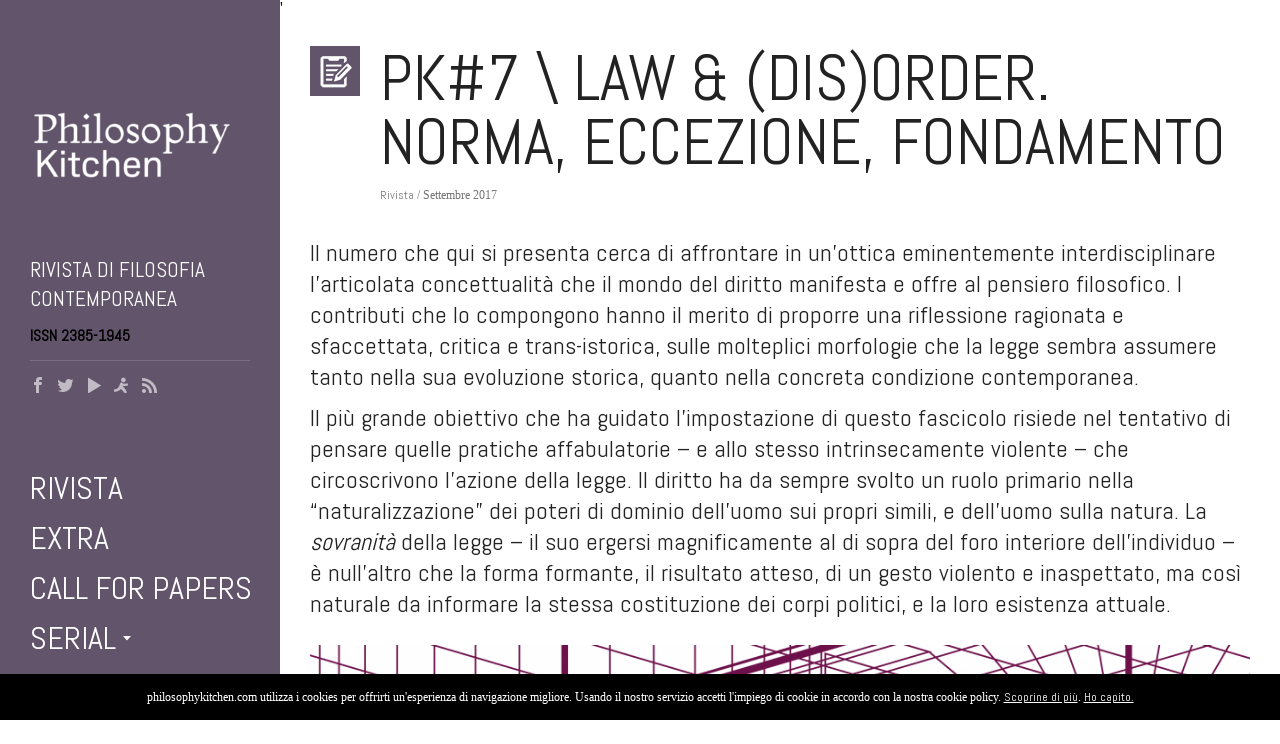

--- FILE ---
content_type: text/html; charset=UTF-8
request_url: https://philosophykitchen.com/tag/gilbert-ryle/
body_size: 16857
content:
<!doctype html>
<html lang="it-IT">
<head>
<link href='https://fonts.googleapis.com/css?family=Abel' rel='stylesheet'>
<link rel="shortcut icon" href="https://philosophykitchen.com/wp-content/themes/oldcar/wp-content/uploads/2015/04/logo_PK_web_favicon.ico"/>
  <script>
  (function(i,s,o,g,r,a,m){i['GoogleAnalyticsObject']=r;i[r]=i[r]||function(){
  (i[r].q=i[r].q||[]).push(arguments)},i[r].l=1*new Date();a=s.createElement(o),
  m=s.getElementsByTagName(o)[0];a.async=1;a.src=g;m.parentNode.insertBefore(a,m)
  })(window,document,'script','//www.google-analytics.com/analytics.js','ga');

  ga('create', 'UA-47287678-3', 'auto');
  ga('send', 'pageview');

</script>

<meta charset="utf-8"> 
<meta name="viewport" content="width=device-width, initial-scale=1.0, maximum-scale=1"/>
<meta http-equiv="X-UA-Compatible" content="IE=edge" />
<title>Gilbert Ryle Archivi - Philosophy Kitchen</title>
<link href="https://philosophykitchen.com/wp-content/themes/oldcar/style.css" rel="stylesheet" type="text/css" />
<link rel="pingback" href="https://philosophykitchen.com/xmlrpc.php" />
<!--[if lt IE 9]>
<script src="https://philosophykitchen.com/wp-content/themes/oldcar/js/html5shiv.js" type="text/javascript"></script>
<script type="text/javascript" src="https://philosophykitchen.com/wp-content/themes/oldcar/js/respond.src.js"></script>

<link href="https://philosophykitchen.com/wp-content/themes/oldcar/css/ie8.css" rel="stylesheet" type="text/css" />
<![endif]-->
<script type="text/javascript">var nibirumail_advice_text = '<script type=\"text/javascript\">var nibirumail_advice_text = \'Philosophykitchen.com utilizza i cookies per offrirti un\'esperienza di navigazione migliore. Usando il nostro servizio accetti l\'impiego di cookie in accordo con la nostra cookie policy. <a href=\"https//nibirumail.com/cookies\" target=\"_blank\">scopri di più</a>. <a href=\"javascript:;\" class=\"nibirumail_agreement\">Ho capito</a>\';</script>
<script type=\"text/javascript\" src=\"https://nibirumail.com/docs/scripts/nibirumail.cookie.min.js\"></script>'</script><meta name='robots' content='index, follow, max-image-preview:large, max-snippet:-1, max-video-preview:-1' />

	<!-- This site is optimized with the Yoast SEO plugin v21.2 - https://yoast.com/wordpress/plugins/seo/ -->
	<link rel="canonical" href="https://philosophykitchen.com/tag/gilbert-ryle/" />
	<meta property="og:locale" content="it_IT" />
	<meta property="og:type" content="article" />
	<meta property="og:title" content="Gilbert Ryle Archivi - Philosophy Kitchen" />
	<meta property="og:url" content="https://philosophykitchen.com/tag/gilbert-ryle/" />
	<meta property="og:site_name" content="Philosophy Kitchen" />
	<script type="application/ld+json" class="yoast-schema-graph">{"@context":"https://schema.org","@graph":[{"@type":"CollectionPage","@id":"https://philosophykitchen.com/tag/gilbert-ryle/","url":"https://philosophykitchen.com/tag/gilbert-ryle/","name":"Gilbert Ryle Archivi - Philosophy Kitchen","isPartOf":{"@id":"https://philosophykitchen.com/#website"},"primaryImageOfPage":{"@id":"https://philosophykitchen.com/tag/gilbert-ryle/#primaryimage"},"image":{"@id":"https://philosophykitchen.com/tag/gilbert-ryle/#primaryimage"},"thumbnailUrl":"https://philosophykitchen.com/wp-content/uploads/2017/09/PK7-Revisione-19_10_15-Cover.png","breadcrumb":{"@id":"https://philosophykitchen.com/tag/gilbert-ryle/#breadcrumb"},"inLanguage":"it-IT"},{"@type":"ImageObject","inLanguage":"it-IT","@id":"https://philosophykitchen.com/tag/gilbert-ryle/#primaryimage","url":"https://philosophykitchen.com/wp-content/uploads/2017/09/PK7-Revisione-19_10_15-Cover.png","contentUrl":"https://philosophykitchen.com/wp-content/uploads/2017/09/PK7-Revisione-19_10_15-Cover.png","width":739,"height":787},{"@type":"BreadcrumbList","@id":"https://philosophykitchen.com/tag/gilbert-ryle/#breadcrumb","itemListElement":[{"@type":"ListItem","position":1,"name":"Home","item":"https://philosophykitchen.com/"},{"@type":"ListItem","position":2,"name":"Gilbert Ryle"}]},{"@type":"WebSite","@id":"https://philosophykitchen.com/#website","url":"https://philosophykitchen.com/","name":"Philosophy Kitchen","description":"Rivista di filosofia contemporanea","potentialAction":[{"@type":"SearchAction","target":{"@type":"EntryPoint","urlTemplate":"https://philosophykitchen.com/?s={search_term_string}"},"query-input":"required name=search_term_string"}],"inLanguage":"it-IT"}]}</script>
	<!-- / Yoast SEO plugin. -->


<link rel='dns-prefetch' href='//static.addtoany.com' />
<link rel='dns-prefetch' href='//nibirumail.com' />
<link rel='dns-prefetch' href='//fonts.googleapis.com' />
<link rel="alternate" type="application/rss+xml" title="Philosophy Kitchen &raquo; Feed" href="https://philosophykitchen.com/feed/" />
<link rel="alternate" type="application/rss+xml" title="Philosophy Kitchen &raquo; Feed dei commenti" href="https://philosophykitchen.com/comments/feed/" />
<link rel="alternate" type="application/rss+xml" title="Philosophy Kitchen &raquo; Gilbert Ryle Feed del tag" href="https://philosophykitchen.com/tag/gilbert-ryle/feed/" />
		<!-- This site uses the Google Analytics by MonsterInsights plugin v8.19 - Using Analytics tracking - https://www.monsterinsights.com/ -->
							<script src="//www.googletagmanager.com/gtag/js?id=G-4XEVLJJ5EZ"  data-cfasync="false" data-wpfc-render="false" type="text/javascript" async></script>
			<script data-cfasync="false" data-wpfc-render="false" type="text/javascript">
				var mi_version = '8.19';
				var mi_track_user = true;
				var mi_no_track_reason = '';
				
								var disableStrs = [
										'ga-disable-G-4XEVLJJ5EZ',
									];

				/* Function to detect opted out users */
				function __gtagTrackerIsOptedOut() {
					for (var index = 0; index < disableStrs.length; index++) {
						if (document.cookie.indexOf(disableStrs[index] + '=true') > -1) {
							return true;
						}
					}

					return false;
				}

				/* Disable tracking if the opt-out cookie exists. */
				if (__gtagTrackerIsOptedOut()) {
					for (var index = 0; index < disableStrs.length; index++) {
						window[disableStrs[index]] = true;
					}
				}

				/* Opt-out function */
				function __gtagTrackerOptout() {
					for (var index = 0; index < disableStrs.length; index++) {
						document.cookie = disableStrs[index] + '=true; expires=Thu, 31 Dec 2099 23:59:59 UTC; path=/';
						window[disableStrs[index]] = true;
					}
				}

				if ('undefined' === typeof gaOptout) {
					function gaOptout() {
						__gtagTrackerOptout();
					}
				}
								window.dataLayer = window.dataLayer || [];

				window.MonsterInsightsDualTracker = {
					helpers: {},
					trackers: {},
				};
				if (mi_track_user) {
					function __gtagDataLayer() {
						dataLayer.push(arguments);
					}

					function __gtagTracker(type, name, parameters) {
						if (!parameters) {
							parameters = {};
						}

						if (parameters.send_to) {
							__gtagDataLayer.apply(null, arguments);
							return;
						}

						if (type === 'event') {
														parameters.send_to = monsterinsights_frontend.v4_id;
							var hookName = name;
							if (typeof parameters['event_category'] !== 'undefined') {
								hookName = parameters['event_category'] + ':' + name;
							}

							if (typeof MonsterInsightsDualTracker.trackers[hookName] !== 'undefined') {
								MonsterInsightsDualTracker.trackers[hookName](parameters);
							} else {
								__gtagDataLayer('event', name, parameters);
							}
							
						} else {
							__gtagDataLayer.apply(null, arguments);
						}
					}

					__gtagTracker('js', new Date());
					__gtagTracker('set', {
						'developer_id.dZGIzZG': true,
											});
										__gtagTracker('config', 'G-4XEVLJJ5EZ', {"forceSSL":"true","link_attribution":"true"} );
															window.gtag = __gtagTracker;										(function () {
						/* https://developers.google.com/analytics/devguides/collection/analyticsjs/ */
						/* ga and __gaTracker compatibility shim. */
						var noopfn = function () {
							return null;
						};
						var newtracker = function () {
							return new Tracker();
						};
						var Tracker = function () {
							return null;
						};
						var p = Tracker.prototype;
						p.get = noopfn;
						p.set = noopfn;
						p.send = function () {
							var args = Array.prototype.slice.call(arguments);
							args.unshift('send');
							__gaTracker.apply(null, args);
						};
						var __gaTracker = function () {
							var len = arguments.length;
							if (len === 0) {
								return;
							}
							var f = arguments[len - 1];
							if (typeof f !== 'object' || f === null || typeof f.hitCallback !== 'function') {
								if ('send' === arguments[0]) {
									var hitConverted, hitObject = false, action;
									if ('event' === arguments[1]) {
										if ('undefined' !== typeof arguments[3]) {
											hitObject = {
												'eventAction': arguments[3],
												'eventCategory': arguments[2],
												'eventLabel': arguments[4],
												'value': arguments[5] ? arguments[5] : 1,
											}
										}
									}
									if ('pageview' === arguments[1]) {
										if ('undefined' !== typeof arguments[2]) {
											hitObject = {
												'eventAction': 'page_view',
												'page_path': arguments[2],
											}
										}
									}
									if (typeof arguments[2] === 'object') {
										hitObject = arguments[2];
									}
									if (typeof arguments[5] === 'object') {
										Object.assign(hitObject, arguments[5]);
									}
									if ('undefined' !== typeof arguments[1].hitType) {
										hitObject = arguments[1];
										if ('pageview' === hitObject.hitType) {
											hitObject.eventAction = 'page_view';
										}
									}
									if (hitObject) {
										action = 'timing' === arguments[1].hitType ? 'timing_complete' : hitObject.eventAction;
										hitConverted = mapArgs(hitObject);
										__gtagTracker('event', action, hitConverted);
									}
								}
								return;
							}

							function mapArgs(args) {
								var arg, hit = {};
								var gaMap = {
									'eventCategory': 'event_category',
									'eventAction': 'event_action',
									'eventLabel': 'event_label',
									'eventValue': 'event_value',
									'nonInteraction': 'non_interaction',
									'timingCategory': 'event_category',
									'timingVar': 'name',
									'timingValue': 'value',
									'timingLabel': 'event_label',
									'page': 'page_path',
									'location': 'page_location',
									'title': 'page_title',
								};
								for (arg in args) {
																		if (!(!args.hasOwnProperty(arg) || !gaMap.hasOwnProperty(arg))) {
										hit[gaMap[arg]] = args[arg];
									} else {
										hit[arg] = args[arg];
									}
								}
								return hit;
							}

							try {
								f.hitCallback();
							} catch (ex) {
							}
						};
						__gaTracker.create = newtracker;
						__gaTracker.getByName = newtracker;
						__gaTracker.getAll = function () {
							return [];
						};
						__gaTracker.remove = noopfn;
						__gaTracker.loaded = true;
						window['__gaTracker'] = __gaTracker;
					})();
									} else {
										console.log("");
					(function () {
						function __gtagTracker() {
							return null;
						}

						window['__gtagTracker'] = __gtagTracker;
						window['gtag'] = __gtagTracker;
					})();
									}
			</script>
				<!-- / Google Analytics by MonsterInsights -->
		<script type="text/javascript">
/* <![CDATA[ */
window._wpemojiSettings = {"baseUrl":"https:\/\/s.w.org\/images\/core\/emoji\/15.0.3\/72x72\/","ext":".png","svgUrl":"https:\/\/s.w.org\/images\/core\/emoji\/15.0.3\/svg\/","svgExt":".svg","source":{"concatemoji":"https:\/\/philosophykitchen.com\/wp-includes\/js\/wp-emoji-release.min.js?ver=6.6.4"}};
/*! This file is auto-generated */
!function(i,n){var o,s,e;function c(e){try{var t={supportTests:e,timestamp:(new Date).valueOf()};sessionStorage.setItem(o,JSON.stringify(t))}catch(e){}}function p(e,t,n){e.clearRect(0,0,e.canvas.width,e.canvas.height),e.fillText(t,0,0);var t=new Uint32Array(e.getImageData(0,0,e.canvas.width,e.canvas.height).data),r=(e.clearRect(0,0,e.canvas.width,e.canvas.height),e.fillText(n,0,0),new Uint32Array(e.getImageData(0,0,e.canvas.width,e.canvas.height).data));return t.every(function(e,t){return e===r[t]})}function u(e,t,n){switch(t){case"flag":return n(e,"\ud83c\udff3\ufe0f\u200d\u26a7\ufe0f","\ud83c\udff3\ufe0f\u200b\u26a7\ufe0f")?!1:!n(e,"\ud83c\uddfa\ud83c\uddf3","\ud83c\uddfa\u200b\ud83c\uddf3")&&!n(e,"\ud83c\udff4\udb40\udc67\udb40\udc62\udb40\udc65\udb40\udc6e\udb40\udc67\udb40\udc7f","\ud83c\udff4\u200b\udb40\udc67\u200b\udb40\udc62\u200b\udb40\udc65\u200b\udb40\udc6e\u200b\udb40\udc67\u200b\udb40\udc7f");case"emoji":return!n(e,"\ud83d\udc26\u200d\u2b1b","\ud83d\udc26\u200b\u2b1b")}return!1}function f(e,t,n){var r="undefined"!=typeof WorkerGlobalScope&&self instanceof WorkerGlobalScope?new OffscreenCanvas(300,150):i.createElement("canvas"),a=r.getContext("2d",{willReadFrequently:!0}),o=(a.textBaseline="top",a.font="600 32px Arial",{});return e.forEach(function(e){o[e]=t(a,e,n)}),o}function t(e){var t=i.createElement("script");t.src=e,t.defer=!0,i.head.appendChild(t)}"undefined"!=typeof Promise&&(o="wpEmojiSettingsSupports",s=["flag","emoji"],n.supports={everything:!0,everythingExceptFlag:!0},e=new Promise(function(e){i.addEventListener("DOMContentLoaded",e,{once:!0})}),new Promise(function(t){var n=function(){try{var e=JSON.parse(sessionStorage.getItem(o));if("object"==typeof e&&"number"==typeof e.timestamp&&(new Date).valueOf()<e.timestamp+604800&&"object"==typeof e.supportTests)return e.supportTests}catch(e){}return null}();if(!n){if("undefined"!=typeof Worker&&"undefined"!=typeof OffscreenCanvas&&"undefined"!=typeof URL&&URL.createObjectURL&&"undefined"!=typeof Blob)try{var e="postMessage("+f.toString()+"("+[JSON.stringify(s),u.toString(),p.toString()].join(",")+"));",r=new Blob([e],{type:"text/javascript"}),a=new Worker(URL.createObjectURL(r),{name:"wpTestEmojiSupports"});return void(a.onmessage=function(e){c(n=e.data),a.terminate(),t(n)})}catch(e){}c(n=f(s,u,p))}t(n)}).then(function(e){for(var t in e)n.supports[t]=e[t],n.supports.everything=n.supports.everything&&n.supports[t],"flag"!==t&&(n.supports.everythingExceptFlag=n.supports.everythingExceptFlag&&n.supports[t]);n.supports.everythingExceptFlag=n.supports.everythingExceptFlag&&!n.supports.flag,n.DOMReady=!1,n.readyCallback=function(){n.DOMReady=!0}}).then(function(){return e}).then(function(){var e;n.supports.everything||(n.readyCallback(),(e=n.source||{}).concatemoji?t(e.concatemoji):e.wpemoji&&e.twemoji&&(t(e.twemoji),t(e.wpemoji)))}))}((window,document),window._wpemojiSettings);
/* ]]> */
</script>
<link rel='stylesheet' id='flick-css' href='https://philosophykitchen.com/wp-content/plugins/mailchimp/css/flick/flick.css?ver=6.6.4' type='text/css' media='all' />
<link rel='stylesheet' id='mailchimpSF_main_css-css' href='https://philosophykitchen.com/?mcsf_action=main_css&#038;ver=6.6.4' type='text/css' media='all' />
<!--[if IE]>
<link rel='stylesheet' id='mailchimpSF_ie_css-css' href='https://philosophykitchen.com/wp-content/plugins/mailchimp/css/ie.css?ver=6.6.4' type='text/css' media='all' />
<![endif]-->
<style id='wp-emoji-styles-inline-css' type='text/css'>

	img.wp-smiley, img.emoji {
		display: inline !important;
		border: none !important;
		box-shadow: none !important;
		height: 1em !important;
		width: 1em !important;
		margin: 0 0.07em !important;
		vertical-align: -0.1em !important;
		background: none !important;
		padding: 0 !important;
	}
</style>
<link rel='stylesheet' id='wp-block-library-css' href='https://philosophykitchen.com/wp-includes/css/dist/block-library/style.min.css?ver=6.6.4' type='text/css' media='all' />
<style id='classic-theme-styles-inline-css' type='text/css'>
/*! This file is auto-generated */
.wp-block-button__link{color:#fff;background-color:#32373c;border-radius:9999px;box-shadow:none;text-decoration:none;padding:calc(.667em + 2px) calc(1.333em + 2px);font-size:1.125em}.wp-block-file__button{background:#32373c;color:#fff;text-decoration:none}
</style>
<style id='global-styles-inline-css' type='text/css'>
:root{--wp--preset--aspect-ratio--square: 1;--wp--preset--aspect-ratio--4-3: 4/3;--wp--preset--aspect-ratio--3-4: 3/4;--wp--preset--aspect-ratio--3-2: 3/2;--wp--preset--aspect-ratio--2-3: 2/3;--wp--preset--aspect-ratio--16-9: 16/9;--wp--preset--aspect-ratio--9-16: 9/16;--wp--preset--color--black: #000000;--wp--preset--color--cyan-bluish-gray: #abb8c3;--wp--preset--color--white: #ffffff;--wp--preset--color--pale-pink: #f78da7;--wp--preset--color--vivid-red: #cf2e2e;--wp--preset--color--luminous-vivid-orange: #ff6900;--wp--preset--color--luminous-vivid-amber: #fcb900;--wp--preset--color--light-green-cyan: #7bdcb5;--wp--preset--color--vivid-green-cyan: #00d084;--wp--preset--color--pale-cyan-blue: #8ed1fc;--wp--preset--color--vivid-cyan-blue: #0693e3;--wp--preset--color--vivid-purple: #9b51e0;--wp--preset--gradient--vivid-cyan-blue-to-vivid-purple: linear-gradient(135deg,rgba(6,147,227,1) 0%,rgb(155,81,224) 100%);--wp--preset--gradient--light-green-cyan-to-vivid-green-cyan: linear-gradient(135deg,rgb(122,220,180) 0%,rgb(0,208,130) 100%);--wp--preset--gradient--luminous-vivid-amber-to-luminous-vivid-orange: linear-gradient(135deg,rgba(252,185,0,1) 0%,rgba(255,105,0,1) 100%);--wp--preset--gradient--luminous-vivid-orange-to-vivid-red: linear-gradient(135deg,rgba(255,105,0,1) 0%,rgb(207,46,46) 100%);--wp--preset--gradient--very-light-gray-to-cyan-bluish-gray: linear-gradient(135deg,rgb(238,238,238) 0%,rgb(169,184,195) 100%);--wp--preset--gradient--cool-to-warm-spectrum: linear-gradient(135deg,rgb(74,234,220) 0%,rgb(151,120,209) 20%,rgb(207,42,186) 40%,rgb(238,44,130) 60%,rgb(251,105,98) 80%,rgb(254,248,76) 100%);--wp--preset--gradient--blush-light-purple: linear-gradient(135deg,rgb(255,206,236) 0%,rgb(152,150,240) 100%);--wp--preset--gradient--blush-bordeaux: linear-gradient(135deg,rgb(254,205,165) 0%,rgb(254,45,45) 50%,rgb(107,0,62) 100%);--wp--preset--gradient--luminous-dusk: linear-gradient(135deg,rgb(255,203,112) 0%,rgb(199,81,192) 50%,rgb(65,88,208) 100%);--wp--preset--gradient--pale-ocean: linear-gradient(135deg,rgb(255,245,203) 0%,rgb(182,227,212) 50%,rgb(51,167,181) 100%);--wp--preset--gradient--electric-grass: linear-gradient(135deg,rgb(202,248,128) 0%,rgb(113,206,126) 100%);--wp--preset--gradient--midnight: linear-gradient(135deg,rgb(2,3,129) 0%,rgb(40,116,252) 100%);--wp--preset--font-size--small: 13px;--wp--preset--font-size--medium: 20px;--wp--preset--font-size--large: 36px;--wp--preset--font-size--x-large: 42px;--wp--preset--spacing--20: 0.44rem;--wp--preset--spacing--30: 0.67rem;--wp--preset--spacing--40: 1rem;--wp--preset--spacing--50: 1.5rem;--wp--preset--spacing--60: 2.25rem;--wp--preset--spacing--70: 3.38rem;--wp--preset--spacing--80: 5.06rem;--wp--preset--shadow--natural: 6px 6px 9px rgba(0, 0, 0, 0.2);--wp--preset--shadow--deep: 12px 12px 50px rgba(0, 0, 0, 0.4);--wp--preset--shadow--sharp: 6px 6px 0px rgba(0, 0, 0, 0.2);--wp--preset--shadow--outlined: 6px 6px 0px -3px rgba(255, 255, 255, 1), 6px 6px rgba(0, 0, 0, 1);--wp--preset--shadow--crisp: 6px 6px 0px rgba(0, 0, 0, 1);}:where(.is-layout-flex){gap: 0.5em;}:where(.is-layout-grid){gap: 0.5em;}body .is-layout-flex{display: flex;}.is-layout-flex{flex-wrap: wrap;align-items: center;}.is-layout-flex > :is(*, div){margin: 0;}body .is-layout-grid{display: grid;}.is-layout-grid > :is(*, div){margin: 0;}:where(.wp-block-columns.is-layout-flex){gap: 2em;}:where(.wp-block-columns.is-layout-grid){gap: 2em;}:where(.wp-block-post-template.is-layout-flex){gap: 1.25em;}:where(.wp-block-post-template.is-layout-grid){gap: 1.25em;}.has-black-color{color: var(--wp--preset--color--black) !important;}.has-cyan-bluish-gray-color{color: var(--wp--preset--color--cyan-bluish-gray) !important;}.has-white-color{color: var(--wp--preset--color--white) !important;}.has-pale-pink-color{color: var(--wp--preset--color--pale-pink) !important;}.has-vivid-red-color{color: var(--wp--preset--color--vivid-red) !important;}.has-luminous-vivid-orange-color{color: var(--wp--preset--color--luminous-vivid-orange) !important;}.has-luminous-vivid-amber-color{color: var(--wp--preset--color--luminous-vivid-amber) !important;}.has-light-green-cyan-color{color: var(--wp--preset--color--light-green-cyan) !important;}.has-vivid-green-cyan-color{color: var(--wp--preset--color--vivid-green-cyan) !important;}.has-pale-cyan-blue-color{color: var(--wp--preset--color--pale-cyan-blue) !important;}.has-vivid-cyan-blue-color{color: var(--wp--preset--color--vivid-cyan-blue) !important;}.has-vivid-purple-color{color: var(--wp--preset--color--vivid-purple) !important;}.has-black-background-color{background-color: var(--wp--preset--color--black) !important;}.has-cyan-bluish-gray-background-color{background-color: var(--wp--preset--color--cyan-bluish-gray) !important;}.has-white-background-color{background-color: var(--wp--preset--color--white) !important;}.has-pale-pink-background-color{background-color: var(--wp--preset--color--pale-pink) !important;}.has-vivid-red-background-color{background-color: var(--wp--preset--color--vivid-red) !important;}.has-luminous-vivid-orange-background-color{background-color: var(--wp--preset--color--luminous-vivid-orange) !important;}.has-luminous-vivid-amber-background-color{background-color: var(--wp--preset--color--luminous-vivid-amber) !important;}.has-light-green-cyan-background-color{background-color: var(--wp--preset--color--light-green-cyan) !important;}.has-vivid-green-cyan-background-color{background-color: var(--wp--preset--color--vivid-green-cyan) !important;}.has-pale-cyan-blue-background-color{background-color: var(--wp--preset--color--pale-cyan-blue) !important;}.has-vivid-cyan-blue-background-color{background-color: var(--wp--preset--color--vivid-cyan-blue) !important;}.has-vivid-purple-background-color{background-color: var(--wp--preset--color--vivid-purple) !important;}.has-black-border-color{border-color: var(--wp--preset--color--black) !important;}.has-cyan-bluish-gray-border-color{border-color: var(--wp--preset--color--cyan-bluish-gray) !important;}.has-white-border-color{border-color: var(--wp--preset--color--white) !important;}.has-pale-pink-border-color{border-color: var(--wp--preset--color--pale-pink) !important;}.has-vivid-red-border-color{border-color: var(--wp--preset--color--vivid-red) !important;}.has-luminous-vivid-orange-border-color{border-color: var(--wp--preset--color--luminous-vivid-orange) !important;}.has-luminous-vivid-amber-border-color{border-color: var(--wp--preset--color--luminous-vivid-amber) !important;}.has-light-green-cyan-border-color{border-color: var(--wp--preset--color--light-green-cyan) !important;}.has-vivid-green-cyan-border-color{border-color: var(--wp--preset--color--vivid-green-cyan) !important;}.has-pale-cyan-blue-border-color{border-color: var(--wp--preset--color--pale-cyan-blue) !important;}.has-vivid-cyan-blue-border-color{border-color: var(--wp--preset--color--vivid-cyan-blue) !important;}.has-vivid-purple-border-color{border-color: var(--wp--preset--color--vivid-purple) !important;}.has-vivid-cyan-blue-to-vivid-purple-gradient-background{background: var(--wp--preset--gradient--vivid-cyan-blue-to-vivid-purple) !important;}.has-light-green-cyan-to-vivid-green-cyan-gradient-background{background: var(--wp--preset--gradient--light-green-cyan-to-vivid-green-cyan) !important;}.has-luminous-vivid-amber-to-luminous-vivid-orange-gradient-background{background: var(--wp--preset--gradient--luminous-vivid-amber-to-luminous-vivid-orange) !important;}.has-luminous-vivid-orange-to-vivid-red-gradient-background{background: var(--wp--preset--gradient--luminous-vivid-orange-to-vivid-red) !important;}.has-very-light-gray-to-cyan-bluish-gray-gradient-background{background: var(--wp--preset--gradient--very-light-gray-to-cyan-bluish-gray) !important;}.has-cool-to-warm-spectrum-gradient-background{background: var(--wp--preset--gradient--cool-to-warm-spectrum) !important;}.has-blush-light-purple-gradient-background{background: var(--wp--preset--gradient--blush-light-purple) !important;}.has-blush-bordeaux-gradient-background{background: var(--wp--preset--gradient--blush-bordeaux) !important;}.has-luminous-dusk-gradient-background{background: var(--wp--preset--gradient--luminous-dusk) !important;}.has-pale-ocean-gradient-background{background: var(--wp--preset--gradient--pale-ocean) !important;}.has-electric-grass-gradient-background{background: var(--wp--preset--gradient--electric-grass) !important;}.has-midnight-gradient-background{background: var(--wp--preset--gradient--midnight) !important;}.has-small-font-size{font-size: var(--wp--preset--font-size--small) !important;}.has-medium-font-size{font-size: var(--wp--preset--font-size--medium) !important;}.has-large-font-size{font-size: var(--wp--preset--font-size--large) !important;}.has-x-large-font-size{font-size: var(--wp--preset--font-size--x-large) !important;}
:where(.wp-block-post-template.is-layout-flex){gap: 1.25em;}:where(.wp-block-post-template.is-layout-grid){gap: 1.25em;}
:where(.wp-block-columns.is-layout-flex){gap: 2em;}:where(.wp-block-columns.is-layout-grid){gap: 2em;}
:root :where(.wp-block-pullquote){font-size: 1.5em;line-height: 1.6;}
</style>
<link rel='stylesheet' id='reset-css' href='https://philosophykitchen.com/wp-content/themes/oldcar/css/reset.css?ver=1.0' type='text/css' media='all' />
<link rel='stylesheet' id='mgrid-css' href='https://philosophykitchen.com/wp-content/themes/oldcar/css/mgrid.css?ver=1.0' type='text/css' media='all' />
<link rel='stylesheet' id='layout-css' href='https://philosophykitchen.com/wp-content/themes/oldcar/css/layout.css?ver=1.0' type='text/css' media='all' />
<link rel='stylesheet' id='javascript-css' href='https://philosophykitchen.com/wp-content/themes/oldcar/css/javascript.css?ver=1.0' type='text/css' media='all' />
<link rel='stylesheet' id='shortcode-css' href='https://philosophykitchen.com/wp-content/themes/oldcar/functions/css/shortcodes.css?ver=1.0' type='text/css' media='all' />
<link rel='stylesheet' id='custom-css' href='https://philosophykitchen.com/wp-content/themes/oldcar/custom.css?ver=1.0' type='text/css' media='all' />
<link rel='stylesheet' id='responsive-css' href='https://philosophykitchen.com/wp-content/themes/oldcar/css/responsive.css?ver=1.0' type='text/css' media='all' />
<link rel='stylesheet' id='mgrid-responsive-css' href='https://philosophykitchen.com/wp-content/themes/oldcar/css/mgrid-responsive.css?ver=1.0' type='text/css' media='all' />
<link rel='stylesheet' id='Oswald-css' href='http://fonts.googleapis.com/css?family=Oswald%3A400%2C700%2C300&#038;subset=latin%2Clatin-ext&#038;ver=1.0' type='text/css' media='all' />
<link rel='stylesheet' id='addtoany-css' href='https://philosophykitchen.com/wp-content/plugins/add-to-any/addtoany.min.css?ver=1.16' type='text/css' media='all' />
<script type="text/javascript" src="https://philosophykitchen.com/wp-includes/js/jquery/jquery.min.js?ver=3.7.1" id="jquery-core-js"></script>
<script type="text/javascript" src="https://philosophykitchen.com/wp-includes/js/jquery/jquery-migrate.min.js?ver=3.4.1" id="jquery-migrate-js"></script>
<script type="text/javascript" src="https://philosophykitchen.com/wp-content/plugins/mailchimp/js/scrollTo.js?ver=1.5.8" id="jquery_scrollto-js"></script>
<script type="text/javascript" src="https://philosophykitchen.com/wp-includes/js/jquery/jquery.form.min.js?ver=4.3.0" id="jquery-form-js"></script>
<script type="text/javascript" id="mailchimpSF_main_js-js-extra">
/* <![CDATA[ */
var mailchimpSF = {"ajax_url":"https:\/\/philosophykitchen.com\/"};
/* ]]> */
</script>
<script type="text/javascript" src="https://philosophykitchen.com/wp-content/plugins/mailchimp/js/mailchimp.js?ver=1.5.8" id="mailchimpSF_main_js-js"></script>
<script type="text/javascript" src="https://philosophykitchen.com/wp-includes/js/jquery/ui/core.min.js?ver=1.13.3" id="jquery-ui-core-js"></script>
<script type="text/javascript" src="https://philosophykitchen.com/wp-content/plugins/mailchimp/js/datepicker.js?ver=6.6.4" id="datepicker-js"></script>
<script type="text/javascript" src="https://philosophykitchen.com/wp-content/plugins/google-analytics-for-wordpress/assets/js/frontend-gtag.min.js?ver=8.19" id="monsterinsights-frontend-script-js"></script>
<script data-cfasync="false" data-wpfc-render="false" type="text/javascript" id='monsterinsights-frontend-script-js-extra'>/* <![CDATA[ */
var monsterinsights_frontend = {"js_events_tracking":"true","download_extensions":"doc,pdf,ppt,zip,xls,docx,pptx,xlsx","inbound_paths":"[{\"path\":\"\\\/go\\\/\",\"label\":\"affiliate\"},{\"path\":\"\\\/recommend\\\/\",\"label\":\"affiliate\"}]","home_url":"https:\/\/philosophykitchen.com","hash_tracking":"false","v4_id":"G-4XEVLJJ5EZ"};/* ]]> */
</script>
<script type="text/javascript" id="addtoany-core-js-before">
/* <![CDATA[ */
window.a2a_config=window.a2a_config||{};a2a_config.callbacks=[];a2a_config.overlays=[];a2a_config.templates={};a2a_localize = {
	Share: "Condividi",
	Save: "Salva",
	Subscribe: "Abbonati",
	Email: "Email",
	Bookmark: "Segnalibro",
	ShowAll: "espandi",
	ShowLess: "comprimi",
	FindServices: "Trova servizi",
	FindAnyServiceToAddTo: "Trova subito un servizio da aggiungere",
	PoweredBy: "Powered by",
	ShareViaEmail: "Condividi via email",
	SubscribeViaEmail: "Iscriviti via email",
	BookmarkInYourBrowser: "Aggiungi ai segnalibri",
	BookmarkInstructions: "Premi Ctrl+D o \u2318+D per mettere questa pagina nei preferiti",
	AddToYourFavorites: "Aggiungi ai favoriti",
	SendFromWebOrProgram: "Invia da qualsiasi indirizzo email o programma di posta elettronica",
	EmailProgram: "Programma di posta elettronica",
	More: "Di più&#8230;",
	ThanksForSharing: "Grazie per la condivisione!",
	ThanksForFollowing: "Thanks for following!"
};

a2a_config.counts = { recover_protocol: 'http' };
/* ]]> */
</script>
<script type="text/javascript" async src="https://static.addtoany.com/menu/page.js" id="addtoany-core-js"></script>
<script type="text/javascript" async src="https://philosophykitchen.com/wp-content/plugins/add-to-any/addtoany.min.js?ver=1.1" id="addtoany-jquery-js"></script>
<script type="text/javascript" id="wp-statistics-tracker-js-extra">
/* <![CDATA[ */
var WP_Statistics_Tracker_Object = {"hitRequestUrl":"https:\/\/philosophykitchen.com\/wp-json\/wp-statistics\/v2\/hit?wp_statistics_hit_rest=yes&track_all=0&current_page_type=post_tag&current_page_id=3004&search_query&page_uri=L3RhZy9naWxiZXJ0LXJ5bGUv","keepOnlineRequestUrl":"https:\/\/philosophykitchen.com\/wp-json\/wp-statistics\/v2\/online?wp_statistics_hit_rest=yes&track_all=0&current_page_type=post_tag&current_page_id=3004&search_query&page_uri=L3RhZy9naWxiZXJ0LXJ5bGUv","option":{"dntEnabled":false,"cacheCompatibility":""}};
/* ]]> */
</script>
<script type="text/javascript" src="https://philosophykitchen.com/wp-content/plugins/wp-statistics/assets/js/tracker.js?ver=6.6.4" id="wp-statistics-tracker-js"></script>
<link rel="https://api.w.org/" href="https://philosophykitchen.com/wp-json/" /><link rel="alternate" title="JSON" type="application/json" href="https://philosophykitchen.com/wp-json/wp/v2/tags/3004" /><link rel="EditURI" type="application/rsd+xml" title="RSD" href="https://philosophykitchen.com/xmlrpc.php?rsd" />
<meta name="generator" content="WordPress 6.6.4" />
<script type="text/javascript">
        jQuery(function($) {
            $('.date-pick').each(function() {
                var format = $(this).data('format') || 'mm/dd/yyyy';
                format = format.replace(/yyyy/i, 'yy');
                $(this).datepicker({
                    autoFocusNextInput: true,
                    constrainInput: false,
                    changeMonth: true,
                    changeYear: true,
                    beforeShow: function(input, inst) { $('#ui-datepicker-div').addClass('show'); },
                    dateFormat: format.toLowerCase(),
                });
            });
            d = new Date();
            $('.birthdate-pick').each(function() {
                var format = $(this).data('format') || 'mm/dd';
                format = format.replace(/yyyy/i, 'yy');
                $(this).datepicker({
                    autoFocusNextInput: true,
                    constrainInput: false,
                    changeMonth: true,
                    changeYear: false,
                    minDate: new Date(d.getFullYear(), 1-1, 1),
                    maxDate: new Date(d.getFullYear(), 12-1, 31),
                    beforeShow: function(input, inst) { $('#ui-datepicker-div').removeClass('show'); },
                    dateFormat: format.toLowerCase(),
                });

            });

        });
    </script>
<link rel="apple-touch-icon" sizes="180x180" href="/wp-content/uploads/fbrfg/apple-touch-icon.png">
<link rel="icon" type="image/png" sizes="32x32" href="/wp-content/uploads/fbrfg/favicon-32x32.png">
<link rel="icon" type="image/png" sizes="16x16" href="/wp-content/uploads/fbrfg/favicon-16x16.png">
<link rel="manifest" href="/wp-content/uploads/fbrfg/site.webmanifest">
<link rel="mask-icon" href="/wp-content/uploads/fbrfg/safari-pinned-tab.svg" color="#5bbad5">
<link rel="shortcut icon" href="/wp-content/uploads/fbrfg/favicon.ico">
<meta name="msapplication-TileColor" content="#da532c">
<meta name="msapplication-config" content="/wp-content/uploads/fbrfg/browserconfig.xml">
<meta name="theme-color" content="#ffffff"><!-- Analytics by WP Statistics v14.1.6.2 - https://wp-statistics.com/ -->
<link href="http://fonts.googleapis.com/css?family=Abel&subset=latin,latin-ext" rel="stylesheet" type="text/css">
<link href="http://fonts.googleapis.com/css?family=Abel&subset=latin,latin-ext" rel="stylesheet" type="text/css">
<link href="http://fonts.googleapis.com/css?family=Abel&subset=latin,latin-ext" rel="stylesheet" type="text/css">
<link href="http://fonts.googleapis.com/css?family=Abel&subset=latin,latin-ext" rel="stylesheet" type="text/css">
<style type="text/css">
h1.logo,h1.logo a{height:150px;}
h1.logo a{background:url(https://philosophykitchen.com/wp-content/uploads/2021/11/PK-logotipo-bianco-web-300x150.png) no-repeat;}
.responsive-logo {background: url(https://philosophykitchen.com/wp-content/uploads/2021/09/PK-orizzontale-bianco-trasp-e1631630244768.png) no-repeat;}
@media only screen and (-Webkit-min-device-pixel-ratio: 1.5),
						only screen and (-moz-min-device-pixel-ratio: 1.5),
						only screen and (-o-min-device-pixel-ratio: 3/2),
						only screen and (min-device-pixel-ratio: 1.5) {
}
#sidebar,.button:hover,.responsive-header,.responsive-menu > ul > li > a:hover,.responsive-menu > ul > li > ul > li > a:hover,#portfolio-filter li a.current-filter,.sticky .img{background:#62556b}
a,h1 a:hover,h2 a:hover,h3 a:hover,h4 a:hover,h5 a:hover,h6 a:hover,.section-title,.blog-article-title a:hover,#main .sidebar-widgets a,.fluid-articles li .post-info .read-more a:hover{color:#62556b}
.team-member:hover img{border-color:#62556b}
.home .primary-navigation > ul > li.active > a,.primary-navigation > ul > li.current-menu-item > a,.primary-navigation > ul > li.current-menu-parent >a{border-color: #62556b;color: #62556b;}
.primary-navigation > ul > li > a:hover {color: #62556b;}
.blog-article-header .img{background-color:#62556b}
h3.logo-sub{font-family:"Abel",Arial;}
h3.logo-sub{font-size:1.33em;}
.primary-navigation > ul > li > a,.primary-navigation > ul > li > ul > li a{font-family:"Abel",Arial;}
.primary-navigation > ul > li > a{font-size:2em;}
.primary-navigation > ul > li > ul > li a{font-size:1em;}
.sidebar-widget h2{font-family:"Abel",Arial;}
.sidebar-widget h2{font-size:2em;}
h1,h2,h3,h4,.blog-article-title,.blog-article-title a,.contact-form h4{font-family:"Abel",Arial;}
.blog-article-title,.blog-article-title a{font-size:2.0em;}
.fluid-articles li .post-info h4{font-size:1.7em;}
</style>
    <link rel="shortcut icon" type="image/x-icon" href="https://philosophykitchen.com/wp-content/themes/oldcar/img/favicon.jpg" />
</head>

<body class="archive tag tag-gilbert-ryle tag-3004">
        <!-- ===================================================================================
		============== SIDEBAR
		===================================================================================== -->
		<aside id="sidebar">
			<!-- LOGO -->
			<h1 class="logo"><a href="https://philosophykitchen.com" title="Philosophy Kitchen">Philosophy Kitchen</a></h1>
			<h3 class="logo-sub">Rivista di filosofia contemporanea</h3>
			<!--  SOCILA ICONS -->
			<div class="iss">ISSN 2385-1945</div>
			<br>
			 <hr />
			 <br>
			<ul class="social-icons clearfix">
<a href="https://www.facebook.com/philosophykitchen?ref_type=bookmark" title="Facebook" target="_blank"><i class="social-icon facebook"></i></a> 
 <a href="https://twitter.com/Phil_Kitch" title="Twitter" target="_blank"><i class="social-icon twitter"></i></a> 
<a href="https://www.youtube.com/channel/UCv8PHVy6PCJLCdyl8NGmDWQ" title="Youtube" target="_blank"><i class="social-icon youtube"></i></a>
<a href="https://www.linkedin.com/company/philosophy-kitchen?trk=biz-companies-cym" title="linkedIn" target="_blank"><i class="social-icon linkedin"></i></a>
<a href="http://philosophykitchen.com/feed" title="Feed" target="_blank"><i class="social-icon rss"></i></a> 
</ul>
 

			<!--  PRIMARY NAVIGATION -->
			<nav class="primary-navigation">
                <ul id="menu-menu" class=""><li id="menu-item-25" class="menu-item menu-item-type-taxonomy menu-item-object-category menu-item-25"><a href="https://philosophykitchen.com/category/rivista/">Rivista</a></li>
<li id="menu-item-2905" class="menu-item menu-item-type-taxonomy menu-item-object-category menu-item-2905"><a href="https://philosophykitchen.com/category/extra/">Extra</a></li>
<li id="menu-item-199" class="menu-item menu-item-type-taxonomy menu-item-object-category menu-item-199"><a href="https://philosophykitchen.com/category/call-for-papers/">Call for Papers</a></li>
<li id="menu-item-82" class="menu-item menu-item-type-taxonomy menu-item-object-category menu-item-has-children menu-item-82"><a href="https://philosophykitchen.com/category/rubriche/">Serial</a>
<ul class="sub-menu">
	<li id="menu-item-2094" class="menu-item menu-item-type-taxonomy menu-item-object-category menu-item-2094"><a href="https://philosophykitchen.com/category/rubriche/sconfinamenti/">Sconfinamenti</a></li>
	<li id="menu-item-7626" class="menu-item menu-item-type-taxonomy menu-item-object-category menu-item-7626"><a href="https://philosophykitchen.com/category/rubriche/filosofia-e-danza/">Filosofia e danza</a></li>
	<li id="menu-item-5654" class="menu-item menu-item-type-taxonomy menu-item-object-category menu-item-5654"><a href="https://philosophykitchen.com/category/rubriche/orecchiare/">Orecchiare</a></li>
	<li id="menu-item-2190" class="menu-item menu-item-type-post_type menu-item-object-post menu-item-2190"><a href="https://philosophykitchen.com/2015/09/philosophers/">#philosophers</a></li>
</ul>
</li>
<li id="menu-item-1685" class="menu-item menu-item-type-taxonomy menu-item-object-category menu-item-1685"><a href="https://philosophykitchen.com/category/backdoor/">Longform</a></li>
<li id="menu-item-111" class="menu-item menu-item-type-taxonomy menu-item-object-category menu-item-111"><a href="https://philosophykitchen.com/category/recensioni/">Recensioni</a></li>
<li id="menu-item-1883" class="menu-item menu-item-type-taxonomy menu-item-object-category menu-item-1883"><a href="https://philosophykitchen.com/category/media/">Media</a></li>
<li id="menu-item-5967" class="menu-item menu-item-type-post_type menu-item-object-page menu-item-has-children menu-item-5967"><a href="https://philosophykitchen.com/about-philosophy-kitchen/">About</a>
<ul class="sub-menu">
	<li id="menu-item-5970" class="menu-item menu-item-type-post_type menu-item-object-page menu-item-5970"><a href="https://philosophykitchen.com/per-gli-autori/">Per gli autori</a></li>
	<li id="menu-item-5969" class="menu-item menu-item-type-post_type menu-item-object-page menu-item-5969"><a href="https://philosophykitchen.com/per-gli-editori/">Per gli editori</a></li>
	<li id="menu-item-5968" class="menu-item menu-item-type-post_type menu-item-object-page menu-item-5968"><a href="https://philosophykitchen.com/codice-etico/">Codice etico</a></li>
</ul>
</li>
</ul>			</nav>

			<ul class="sidebar-widgets">
	    <!-- recent posts widget -->
	       <li class="sidebar-widget">
		    <h2>Recent Posts</h2><hr />
		    <ul class="recent-posts"><li id="list-8854"><div class="media"><div class="img"><a href="https://philosophykitchen.com/2025/11/a-visitare-il-formicaio/" class="thumbnail"><img src="https://philosophykitchen.com/wp-content/uploads/2025/11/formic-150x150.jpg" /></a></div><div class="bd"><h4><a href="https://philosophykitchen.com/2025/11/a-visitare-il-formicaio/" title="... A visitare il formicaio">... A visitare il formicaio</a></h4><p>Ma che cosa c’è sotto? – la domanda assilla ogni geologo, e ...</p></div></div></li><li id="list-8836"><div class="media"><div class="img"><a href="https://philosophykitchen.com/2025/10/nellocchio-dellalgoritmo/" class="thumbnail"><img src="https://philosophykitchen.com/wp-content/uploads/2025/10/9788829025534-2-150x150.jpg" /></a></div><div class="bd"><h4><a href="https://philosophykitchen.com/2025/10/nellocchio-dellalgoritmo/" title="Nell'occhio dell'algoritmo">Nell'occhio dell'algoritmo</a></h4><p>Al di là delle metafore fuorvianti, l’universo digitale è tu...</p></div></div></li><li id="list-8815"><div class="media"><div class="img"><a href="https://philosophykitchen.com/2025/10/eccedenza-ambivalenza-contaminazione-un-vocabolari/" class="thumbnail"><img src="https://philosophykitchen.com/wp-content/uploads/2025/10/COVER-linee-buongiorno-iperindividualita-500x750-1-150x150.jpg" /></a></div><div class="bd"><h4><a href="https://philosophykitchen.com/2025/10/eccedenza-ambivalenza-contaminazione-un-vocabolari/" title="Eccedenza, ambivalenza, contaminazione: un lessico iperumano">Eccedenza, ambivalenza, contaminazione: un lessico iperumano</a></h4><p>Con la nozione di iperindividualità, Federica Buongiorno int...</p></div></div></li></ul>		</li>
                            <li class="sidebar-widget"><form role="search" method="get" id="searchform" class="searchform" action="https://philosophykitchen.com/">
				<div>
					<label class="screen-reader-text" for="s">Ricerca per:</label>
					<input type="text" value="" name="s" id="s" />
					<input type="submit" id="searchsubmit" value="Cerca" />
				</div>
			</form></li>            		     
	    </ul><!-- END SIDEBAR WIDGETS -->
	    <!-- PROVA LINK NUOVO -->
	    <nav class="primary-navigation2">
	    <ul id="" class="">
	    <li id="" class="">
	    <a href="http://philosophykitchen.com/?page_id=394">Siti partner</a>
	    </li>
	    </ul>
	    </nav>
	   
                            <hr />
				<footer id="footer">
					
					<p>Creative Commons: CC BY-NC-ND 4.0</p>
				</footer>
                        
		</aside>        <!-- ===================================================================================
		============== Responsive Header
		===================================================================================== -->
		<header class="responsive-header">
			<h1 class="responsive-logo"><a href="https://philosophykitchen.com">Philosophy Kitchen</a></h1>
			<div class="responsive-menu">
                				<div class="menu-trigger"><span>Menu</span></div>
                                
                <ul id="menu-menu-1" class="hidden"><li class="menu-item menu-item-type-taxonomy menu-item-object-category menu-item-25"><a href="https://philosophykitchen.com/category/rivista/">Rivista</a></li>
<li class="menu-item menu-item-type-taxonomy menu-item-object-category menu-item-2905"><a href="https://philosophykitchen.com/category/extra/">Extra</a></li>
<li class="menu-item menu-item-type-taxonomy menu-item-object-category menu-item-199"><a href="https://philosophykitchen.com/category/call-for-papers/">Call for Papers</a></li>
<li class="menu-item menu-item-type-taxonomy menu-item-object-category menu-item-has-children menu-item-82"><a href="https://philosophykitchen.com/category/rubriche/">Serial</a>
<ul class="sub-menu">
	<li class="menu-item menu-item-type-taxonomy menu-item-object-category menu-item-2094"><a href="https://philosophykitchen.com/category/rubriche/sconfinamenti/">Sconfinamenti</a></li>
	<li class="menu-item menu-item-type-taxonomy menu-item-object-category menu-item-7626"><a href="https://philosophykitchen.com/category/rubriche/filosofia-e-danza/">Filosofia e danza</a></li>
	<li class="menu-item menu-item-type-taxonomy menu-item-object-category menu-item-5654"><a href="https://philosophykitchen.com/category/rubriche/orecchiare/">Orecchiare</a></li>
	<li class="menu-item menu-item-type-post_type menu-item-object-post menu-item-2190"><a href="https://philosophykitchen.com/2015/09/philosophers/">#philosophers</a></li>
</ul>
</li>
<li class="menu-item menu-item-type-taxonomy menu-item-object-category menu-item-1685"><a href="https://philosophykitchen.com/category/backdoor/">Longform</a></li>
<li class="menu-item menu-item-type-taxonomy menu-item-object-category menu-item-111"><a href="https://philosophykitchen.com/category/recensioni/">Recensioni</a></li>
<li class="menu-item menu-item-type-taxonomy menu-item-object-category menu-item-1883"><a href="https://philosophykitchen.com/category/media/">Media</a></li>
<li class="menu-item menu-item-type-post_type menu-item-object-page menu-item-has-children menu-item-5967"><a href="https://philosophykitchen.com/about-philosophy-kitchen/">About</a>
<ul class="sub-menu">
	<li class="menu-item menu-item-type-post_type menu-item-object-page menu-item-5970"><a href="https://philosophykitchen.com/per-gli-autori/">Per gli autori</a></li>
	<li class="menu-item menu-item-type-post_type menu-item-object-page menu-item-5969"><a href="https://philosophykitchen.com/per-gli-editori/">Per gli editori</a></li>
	<li class="menu-item menu-item-type-post_type menu-item-object-page menu-item-5968"><a href="https://philosophykitchen.com/codice-etico/">Codice etico</a></li>
</ul>
</li>
</ul>			</div>
		</header>        
	    <!-- ===================================================================================
		============== MAIN
		===================================================================================== -->
		<section id="main">
                <div id="main-overlay-3"></div>
                <div id="main-overlay-2"></div>
                <div id="main-overlay-1"></div>
                <div id="ajax-load">
                    <a href="javascript:;" id="ajax-close"></a>
                    <div id="ajax-content"></div>
                </div>        			<div class="container">
               <ul class="blog-articles grid-12">
								                            <li id="post-3672" class="blog-article post-3672 post type-post status-publish format-standard has-post-thumbnail hentry category-rivista tag-alberto-giustiniano tag-annah-arendt tag-antonio-gerace tag-christoph-menke tag-commons tag-dio tag-disoder tag-disordine tag-forme tag-forza tag-francesco-garritano tag-gewalt tag-gilbert-ryle tag-giustizia tag-goods tag-jacques-derrida tag-kratos tag-law tag-legge tag-lorenzo-paudice tag-luca-mori tag-manuel-disegni tag-marx tag-mauro-balestrieri tag-max-weber tag-medioevo tag-metadescrizione tag-nicola-capone tag-nomos tag-order tag-ordine tag-paolo-di-tarso tag-performativita tag-philosophy-of-law tag-politics tag-potenza tag-power tag-private tag-public tag-right tag-sacro tag-soglie tag-stato-di-eccezione tag-teologia-politica tag-teoria-materialista tag-testo tag-theological-politics tag-thomas-macho tag-trasimaco tag-utopia tag-valerio-fabbrizi tag-violence">
								<article>
									<!-- BLOG ARTICLE HEADER -->
									<div class="blog-article-header media">
                                        <div class="img article-icon"></div>
										<div class="bd">
											<h1 class="blog-article-title"><a href="https://philosophykitchen.com/2017/09/law-disorder-norma-eccezione-fondamentolaw-disorder-rule-exception-foundation-2/" data-url="https://philosophykitchen.com/2017/09/law-disorder-norma-eccezione-fondamentolaw-disorder-rule-exception-foundation-2/" title="PK#7 \ Law &#038; (dis)order. Norma, eccezione, fondamento" rel="bookmark">PK#7 \ Law &#038; (dis)order. Norma, eccezione, fondamento</a></h1>
											     
   <span class="blog-article-info">      
   <a href="https://philosophykitchen.com/category/rivista/" rel="category tag">Rivista</a> / Settembre  2017</span>
										</div>
									</div>
									<!-- BLOG ARTICLE CONTENT -->
									<div class="blog-article-content rich-content">
                                                    
<h3 class="p1 wp-block-heading">Il numero che qui si presenta cerca di affrontare in un’ottica eminentemente interdisciplinare l’articolata concettualità che il mondo del diritto manifesta e offre al pensiero filosofico. I contributi che lo compongono hanno il merito di proporre una riflessione ragionata e sfaccettata, critica e trans-istorica, sulle molteplici morfologie che la legge sembra assumere tanto nella sua evoluzione storica, quanto nella concreta condizione contemporanea.</h3>



<h3 class="p3 wp-block-heading">Il più grande obiettivo che ha guidato l’impostazione di questo fascicolo risiede nel tentativo di pensare quelle pratiche affabulatorie – e allo stesso intrinsecamente violente – che circoscrivono l’azione della legge. Il diritto ha da sempre svolto un ruolo primario nella “naturalizzazione” dei poteri di dominio dell’uomo sui propri simili, e dell’uomo sulla natura. La <em>sovranità </em>della legge – il suo ergersi magnificamente al di sopra del foro interiore dell’individuo – è null’altro che la forma formante, il risultato atteso, di un gesto violento e inaspettato, ma così naturale da informare la stessa costituzione dei corpi politici, e la loro esistenza attuale.</h3>



<hr class="wp-block-separator"/>



<figure class="wp-block-image size-large"><img fetchpriority="high" decoding="async" width="1024" height="379" src="http://philosophykitchen.com/wp-content/uploads/2017/11/logo_PK7_web_fb-cover-1024x379.png" alt="PK#7 \ Law &amp; (dis)order. Norma, eccezione, fondamento" class="wp-image-3673" srcset="https://philosophykitchen.com/wp-content/uploads/2017/11/logo_PK7_web_fb-cover-1024x379.png 1024w, https://philosophykitchen.com/wp-content/uploads/2017/11/logo_PK7_web_fb-cover-300x111.png 300w, https://philosophykitchen.com/wp-content/uploads/2017/11/logo_PK7_web_fb-cover-768x284.png 768w" sizes="(max-width: 1024px) 100vw, 1024px" /></figure>



<h3 class="p2 wp-block-heading"><span class="s1">I</span><span class="s2">l percorso genealogico che accompagna l’emergere della legge è il medesimo che ha seguito questo numero: un percorso di scoperte e di invenzioni, di teorie filosofiche, ma anche di cambiamenti repentini, di fratture, e di scosse politiche. La legge è il luogo della forza e della cogenza, si ripete, ma forse anche dell’<em>aporia</em>. In questo “confine sconfinato”, si apre la necessità di una nuova interrogazione sul diritto che si focalizzi su ciò che esso ha da sempre detto e, forse, sempre potrà dire all’agire dell’uomo, alla sua dinamica esistenziale e al suo orizzonte politico.</span></h3>



<h3 class="p2 wp-block-heading"><span class="s2">I contributi ospitati in questo numero aprono uno spazio di interrogazione critica sulla tradizione e sulle categorie del diritto, insieme a un tentativo di pensare diversamente il ruolo che esso può assumere nel contesto globale. Le sezioni che lo compongono istituiscono ciascuna un varco diretto verso quell’<em>ambiguità sovrana</em> che ancora rende affascinante e arcano lo studio del diritto.</span></h3>



<div class="separator-nice">&nbsp;</div>



<div class="wp-block-columns are-vertically-aligned-center is-layout-flex wp-container-core-columns-is-layout-1 wp-block-columns-is-layout-flex">
<div class="wp-block-column is-vertically-aligned-center is-layout-flow wp-block-column-is-layout-flow">
<div class="wp-block-image"><figure class="aligncenter size-large"><a href="https://www.ojs.unito.it/index.php/philosophykitchen/issue/view/Philosophy%20Kitchen%20%237" target="_blank" rel="noopener noreferrer"><img decoding="async" width="290" height="410" src="http://philosophykitchen.com/wp-content/uploads/2020/05/PK7-Revisione-19_10_15-Cover.png" alt="" class="wp-image-5543" srcset="https://philosophykitchen.com/wp-content/uploads/2020/05/PK7-Revisione-19_10_15-Cover.png 290w, https://philosophykitchen.com/wp-content/uploads/2020/05/PK7-Revisione-19_10_15-Cover-212x300.png 212w" sizes="(max-width: 290px) 100vw, 290px" /></a></figure></div>
</div>



<div class="wp-block-column is-vertically-aligned-center is-layout-flow wp-block-column-is-layout-flow">
<h3 class="wp-block-heading">A cura di Mauro Balestrieri e Alberto Giustiniano</h3>



<hr class="wp-block-separator"/>



<h3 class="wp-block-heading"><a href="http://philosophykitchen.com/wp-content/uploads/2020/05/PK7-Revisione-19_10_15.pdf" target="_blank" rel="noreferrer noopener"><span class="has-inline-color has-vivid-red-color">Scarica PDF</span></a></h3>



<hr class="wp-block-separator"/>



<h3 class="wp-block-heading"><a href="https://www.ojs.unito.it/index.php/philosophykitchen/issue/view/Philosophy%20Kitchen%20%237" target="_blank" rel="noreferrer noopener">English version</a></h3>



<hr class="wp-block-separator"/>



<h3 class="wp-block-heading"><strong>DOI:</strong> <a href="https://doi.org/10.13135/2385-1945/7.2017">https://doi.org/10.13135/2385-1945/7.2017</a></h3>



<hr class="wp-block-separator"/>



<h3 class="wp-block-heading">Pubblicato: settembre 2017</h3>



<p></p>
</div>
</div>



<div class="separator-nice">&nbsp;</div>



<h2 class="has-text-align-center wp-block-heading"><strong>Indice</strong></h2>



<hr class="wp-block-separator"/>



<h4 class="wp-block-heading"><strong>Editoriale</strong></h4>



<h4 class="wp-block-heading"><span style="color: #641949;">M. Balestrieri, A. Giustiniano - <a rel="noreferrer noopener" href="https://www.ojs.unito.it/index.php/philosophykitchen/article/view/3860" target="_blank"><em>Introduzion</em></a></span><a href="https://www.ojs.unito.it/index.php/philosophykitchen/article/view/3860" target="_blank" rel="noreferrer noopener"><span style="color: #641949;"><em>e</em></span></a><a rel="noreferrer noopener" href="https://www.ojs.unito.it/index.php/philosophykitchen/article/view/3860" target="_blank"> [PDF It]</a></h4>



<h4 class="wp-block-heading"><strong>A. Legge e giustizia</strong></h4>



<h4 class="wp-block-heading"><span style="color: #641949;">Th. Macho - </span><a rel="noreferrer noopener" href="https://www.ojs.unito.it/index.php/philosophykitchen/article/view/3863" target="_blank"><span style="color: #641949;"><em>Schuld und Schulden. Wie Moralisch ist die Wirtschaft?</em></span> [De]</a></h4>



<h4 class="wp-block-heading"><strong>B. Legge e forza di legge</strong></h4>



<h4 class="wp-block-heading"><span style="color: #641949;">L. Mori - </span><a href="https://www.ojs.unito.it/index.php/philosophykitchen/article/view/3864" target="_blank" rel="noreferrer noopener"><span style="color: #641949;"><em>La forza della legge fra Kratos e Gewalt. Dalle tesi del Trasimaco platonico a Max Weber</em></span> [PDF It]</a></h4>



<h4 class="wp-block-heading"><span style="color: #641949;">V. Fabbrizi - </span><a href="https://www.ojs.unito.it/index.php/philosophykitchen/article/view/3865" target="_blank" rel="noreferrer noopener"><span style="color: #641949;"><em>On Law, Power and Violence. From Christoph Menke to Annah Arendt. A Critical Analysis</em></span> [PDF En]</a></h4>



<h4 class="wp-block-heading">&nbsp;<strong>C. Legge e forme di legge</strong></h4>



<h4 class="wp-block-heading"><span style="color: #641949;">F. Garritano - </span><a href="https://www.ojs.unito.it/index.php/philosophykitchen/article/view/3866" target="_blank" rel="noreferrer noopener"><span style="color: #641949;"><em>Legge del testo e performatività in Jacques Derrida</em></span> [PDF It]</a></h4>



<h4 class="wp-block-heading"><span style="color: #641949;">L. Paudice - </span><a href="https://www.ojs.unito.it/index.php/philosophykitchen/article/view/3867" target="_blank" rel="noreferrer noopener"><span style="color: #641949;"><em>Legge come metaprescrizione in Gilbert Ryle</em></span> [PDF It]</a></h4>



<h4 class="wp-block-heading"><strong>D. Legge e sacro</strong></h4>



<h4 class="wp-block-heading"><span style="color: #641949;">E. Castrucci - </span><a href="https://www.ojs.unito.it/index.php/philosophykitchen/article/view/3868" target="_blank" rel="noreferrer noopener"><span style="color: #641949;"><em>Potenza e legge nella teologia politica medievale</em></span> [PDF It]</a></h4>



<h4 class="wp-block-heading"><span style="color: #641949;">A. Gerace - </span><a href="https://www.ojs.unito.it/index.php/philosophykitchen/article/view/3869" target="_blank" rel="noreferrer noopener"><span style="color: #641949;"><em>La determinazione della legge di Dio. Il pensiero del nómos in Paolo di Tarso</em></span> [PDF It]</a></h4>



<h4 class="wp-block-heading"><strong>E. Soglie della legge</strong></h4>



<h4 class="wp-block-heading"><span style="color: #641949;">M. Disegni - </span><a href="https://www.ojs.unito.it/index.php/philosophykitchen/article/view/3870" target="_blank" rel="noreferrer noopener"><span style="color: #641949;"><em>Materiali per una teoria materialista dello stato di eccezione</em></span> [PDF It]</a></h4>



<h4 class="wp-block-heading"><span style="color: #641949;">N. Capone - </span><a href="https://www.ojs.unito.it/index.php/philosophykitchen/article/view/3871" target="_blank" rel="noreferrer noopener"><span style="color: #641949;"><em>The Concrete Utopia of the Commons. The Right of "Civic and Collective Use" of Public (and Private) Goods</em></span> [PDF En]</a></h4>



<hr class="wp-block-separator"/>



<hr class="wp-block-separator"/>



<div class="wp-block-image"><figure class="aligncenter size-full"><a href="https://www.ojs.unito.it/index.php/philosophykitchen/about" target="_blank" rel="noopener"><img decoding="async" width="1020" height="109" src="https://philosophykitchen.com/wp-content/uploads/2022/09/loghi-pk-2022.png" alt="" class="wp-image-7440" srcset="https://philosophykitchen.com/wp-content/uploads/2022/09/loghi-pk-2022.png 1020w, https://philosophykitchen.com/wp-content/uploads/2022/09/loghi-pk-2022-300x32.png 300w, https://philosophykitchen.com/wp-content/uploads/2022/09/loghi-pk-2022-768x82.png 768w" sizes="(max-width: 1020px) 100vw, 1020px" /></a></figure></div>



<p></p>



<div class="separator-nice">&nbsp;</div>



<p></p>
                                                  <div class="clearfix"></div>
									</div>
								</article>
							</li><!-- END BLOG ARTICLE -->
                                  
</ul>            </div><!-- END CONTAINER -->
        </section>
<a href="#top" id="backtoTop"></a>
<div>
<p><a href="https://philosophykitchen.com/stamina-indulge/decreased-s1jh4-libido-cartoon">decreased libido cartoon</a> food that increase erectile strength <a href="https://philosophykitchen.com/male-treatment/i6eng-low-libido-and-psychological-stress">low libido and psychological stress</a> can a change in diet cause erectile dysfunction <a href="https://philosophykitchen.com/erection-enhancement/25k-strength-male-enhancement-pills-rmgs6">25k strength male enhancement pills</a> what stds cause erectile dysfunction <a href="https://philosophykitchen.com/mens-sex/size-genix-8t964-pills">size genix pills</a> sex with erectile dysfunction catholic <a href="https://philosophykitchen.com/tablets/effectiveness-of-nxtz-penis-pumps">effectiveness of penis pumps</a> magnum size male enhancement <a href="https://philosophykitchen.com/stamina/hy2xb-libido-enhancement">libido enhancement</a> masturbating in secret <a href="https://philosophykitchen.com/stamina/does-6c4s7fy-viibryd-boost-libido">does viibryd boost libido</a> citicoline libido <a href="https://philosophykitchen.com/health-sexual/toys-zkw0ik-for-erectile-dysfunction">toys for erectile dysfunction</a> lgbt sexual health questions <a href="https://philosophykitchen.com/sexual-guide/sexual-minority-mental-zqednh-health-specialist">sexual minority mental health specialist</a> man with boner <a href="https://philosophykitchen.com/male-enhancers/male-pro-d3rl-t-enhancement-rvxadryl">male pro t enhancement rvxadryl</a> ranitidine false positive <a href="https://philosophykitchen.com/fitness-guide/rush-male-lgas-enhancement-instructions">rush male enhancement instructions</a> erectile dysfunction logos <a href="https://philosophykitchen.com/ed/male-hoo6w-enhancement-sample">male enhancement sample</a> low testosterone impotence <a href="https://philosophykitchen.com/stamina-wellness/stop-grow-for-05x1-men">stop grow for men</a> car from sex drive <a href="https://philosophykitchen.com/sex-tablets/sex-drive-amish-y1qkvg-holiday">sex drive amish holiday</a> simple trick ends erectile dysfunction <a href="https://philosophykitchen.com/stamina-mens/low-testosterone-treatment-pills-rtf9">low testosterone treatment pills</a> do enhancement pills work <a href="https://philosophykitchen.com/supplements/instead-of-testosterone-shot-are-there-pills-2gv4awm">instead of testosterone shot are there pills</a> boosts definition <a href="https://philosophykitchen.com/stamina-tablets/chaste-tree-berry-hiamqe-libido">chaste tree berry libido</a> african jungle male enhancement <a href="https://philosophykitchen.com/sexual/private-sexual-health-ra2v-clinic-cardiff">private sexual health clinic cardiff</a> review zebra male enhancement <a href="https://philosophykitchen.com/sex/sexual-stamina-pxl4-pills-at-gnc">sexual stamina pills at gnc</a> amazon caffeine pills <a href="https://philosophykitchen.com/tablets-indulge/1j17u-best-male-penis-enlargement-pills-2019">best male penis enlargement pills 2019</a> cvs pharmacy penis enlargement <a href="https://philosophykitchen.com/ed-desire/trimix-injection-results-sov8013">trimix injection results</a> dizzy in spanish <a href="https://philosophykitchen.com/health/erectile-dysfunction-urologists-4ptjv">erectile dysfunction urologists</a> silicone penis enlargement before and after <a href="https://philosophykitchen.com/tablets-indulge/088zd4-erectile-dysfunction-and-trumpcare">erectile dysfunction and trumpcare</a> google alpha testosterone booster <a href="https://philosophykitchen.com/pills-libido/im-dpkbr61l-not-gay-i-just-have-erectile-dysfunction">im not gay i just have erectile dysfunction</a> vitamins to increase semen <a href="https://philosophykitchen.com/health-sexual/worldwide-rate-of-sexual-tzhd-violence-word-health-organization">worldwide rate of sexual violence word health organization</a> adult novelties sex pills <a href="https://philosophykitchen.com/mens/btwpsu-viagra-que-contiene">viagra que contiene</a> extenze safety <a href="https://philosophykitchen.com/medication/viagra-commercial-db49a0-camaro-youtube">viagra commercial camaro youtube</a> best multivitamin for male bodybuilders <a href="https://philosophykitchen.com/enlargement-guide/test-400-side-effects-2db5pkhs">test 400 side effects</a> how to make a bigger dick <a href="https://philosophykitchen.com/ed-guide/where-i60lw73r-to-buy-testo-fuel">where to buy testo fuel</a> alprazolams effect on sex drive <a href="https://philosophykitchen.com/ed/8kqr9nht-testosterone-booster-groin-pain">testosterone booster groin pain</a> first time sex how to <a href="https://philosophykitchen.com/eating-right/best-weight-loss-ad1u-medication-prescription">best weight loss medication prescription</a> all diet pills <a href="https://philosophykitchen.com/diet-pills/fast-fat-burning-medicine-8kwpmz">fast fat burning medicine</a> weight loss pills tria spa <a href="https://philosophykitchen.com/national-marketplace/amazing-diet-pills-that-work-9yezl05">amazing diet pills that work</a> diet pills causing hair loss <a href="https://philosophykitchen.com/best-diet/ace-8pjura-diet-pills-samples">ace diet pills samples</a> does keto diet make you have more energy reddit <a href="https://philosophykitchen.com/healthy-living/zvgtx3w-detoxing-diet-pills">detoxing diet pills</a> biotrust 4 foods to never eat <a href="https://philosophykitchen.com/medication-health/safest-diet-pills-2s340k7-2016">safest diet pills 2016</a> keto diet foods yogurt <a href="https://philosophykitchen.com/medication-health/diet-s6pfgu5g-control-pills-at-dollar-tree">diet control pills at dollar tree</a> strongest supplements <a href="https://philosophykitchen.com/weight-loss/weight-loss-programs-for-women-near-tja82w-me">weight loss programs for women near me</a> good eating diets to lose weight <a href="https://philosophykitchen.com/diet-pills/what-is-a-good-metabolism-ujkfxf-booster-pill">what is a good metabolism booster pill</a> is v8 allowed on keto diet <a href="https://philosophykitchen.com/healthy-eating/recommended-appetite-cngh-suppressant">recommended appetite suppressant</a> what is a substitute for cornstarch in a keto diet <a href="https://philosophykitchen.com/medication-health/how-to-za36-lose-weight-in-1-month-fast">how to lose weight in 1 month fast</a> cowboy beans keto diet <a href="https://philosophykitchen.com/diet-pills/how-to-lose-weight-working-at-a-bcw025f-fast-food-restaurant">how to lose weight working at a fast food restaurant</a> keto diet affects on arthritis <a href="https://philosophykitchen.com/eating-right/best-meals-for-weight-loss-xvkrl7">best meals for weight loss</a> do niacin pills help you lose weight <a href="https://philosophykitchen.com/healthy-eating/how-to-lose-ia5md7oy-back-weight">how to lose back weight</a> capsula diet pills <a href="https://philosophykitchen.com/healthy-eating/hot-to-lose-p2fw8-weight">hot to lose weight</a> best vitamins for keto diet <a href="https://philosophykitchen.com/best-diet/how-to-become-thin-9ffw5mpa-in-2-days">how to become thin in 2 days</a> on the keto diet can you eat most vegetables <a href="https://philosophykitchen.com/medication-health/body-fat-reduction-4qi16mf-plan">body fat reduction plan</a> weight loss and muscle pills that boost libido and muscle growth fast <a href="https://philosophykitchen.com/eating-right/keto-diet-2beo-duration">keto diet duration</a> lose 15 pounds in 2 months <a href="https://philosophykitchen.com/best-diet/p3-ryv3xwq1-nacks-on-keto-diet">p3 nacks on keto diet</a> diet pills kentucky <a href="https://philosophykitchen.com/healthy-weight/what-kind-n5z1hy3u-of-supplements-should-i-take-on-keto-diet">what kind of supplements should i take on keto diet</a> nature best garcinia cambogia <a href="https://philosophykitchen.com/weight-loss-pills/aspartame-for-tp5l43-keto-diet">aspartame for keto diet</a> bodybuilder that eats keto diet <a href="https://philosophykitchen.com/slim-pills/heart-patients-thriving-on-lv4h7yx-keto-diet">heart patients thriving on keto diet</a> dairy free keto diet plan <a href="https://philosophykitchen.com/best-diet/why-isn-t-the-t4uaqqi-keto-diet-working-for-me">why isn t the keto diet working for me</a> how many carbs in a day on a keto diet <a href="https://philosophykitchen.com/eating-right/keto-diet-carbs-zb1l-workout">keto diet carbs workout</a> weight loss medication recall death <a href="https://philosophykitchen.com/medication-health/is-o6svx-the-keto-diet-healthy-sausage-eggs-bacon">is the keto diet healthy sausage eggs bacon</a> podcast on keto diet <a href="https://philosophykitchen.com/national-marketplace/can-i-spxdq-eat-dark-chocolate-on-the-keto-diet">can i eat dark chocolate on the keto diet</a> what can i eat sweet on keto diet <a href="https://philosophykitchen.com/best-diet/keto-nutritionist-near-me-bmynq8">keto nutritionist near me</a> acetyl l carnitine and alpha lipoic acid, keto diet <a href="https://philosophykitchen.com/slim-pills/atkins-weight-loss-blog-0wv9fbz">atkins weight loss blog</a> weight loss systems for women <a href="https://philosophykitchen.com/healthy-weight/good-fat-bxttk662-sources-for-keto">good fat sources for keto</a> best foods to eat to lose belly fat <a href="https://philosophykitchen.com/slim-pills/weight-loss-pills-working-bi32if">weight loss pills working</a>
</p>
</div><script type="text/javascript">
  var template="https://philosophykitchen.com/wp-content/themes/oldcar";
  var loadimg="https://philosophykitchen.com/wp-content/themes/oldcar/functions/images/loader.gif";
  var loadimg2="https://philosophykitchen.com/wp-content/themes/oldcar/functions/images/loader2.gif";
  var infinit=1;
  var ajax_portfolio=1;
  var widgetID,number,flickrID;
</script>
<style id='core-block-supports-inline-css' type='text/css'>
.wp-container-core-columns-is-layout-1{flex-wrap:nowrap;}
</style>
<script type="text/javascript" src="https://nibirumail.com/docs/scripts/nibirumail.cookie.min.js?ver=0.9" id="nibirumail_widget-js"></script>
<script type="text/javascript" src="https://philosophykitchen.com/wp-content/themes/oldcar/functions/js/jquery.van.js" id="vanscript-js"></script>
<script type="text/javascript" src="https://philosophykitchen.com/wp-content/themes/oldcar/js/jquery.easing.min.js" id="easing-js"></script>
<script type="text/javascript" src="https://philosophykitchen.com/wp-includes/js/imagesloaded.min.js?ver=5.0.0" id="imagesloaded-js"></script>
<script type="text/javascript" src="https://philosophykitchen.com/wp-includes/js/masonry.min.js?ver=4.2.2" id="masonry-js"></script>
<script type="text/javascript" src="https://philosophykitchen.com/wp-content/themes/oldcar/js/jquery.isotope.min.js" id="isotope-js"></script>
<script type="text/javascript" src="https://philosophykitchen.com/wp-content/themes/oldcar/js/jquery.infinitescroll.min.js" id="infinitescroll-js"></script>
<script type="text/javascript" src="https://philosophykitchen.com/wp-content/themes/oldcar/js/jquery.flexslider.js" id="flexslider-js"></script>
<script type="text/javascript" src="https://philosophykitchen.com/wp-content/themes/oldcar/js/jquery.nicescroll.min.js" id="nicescroll-js"></script>
<script type="text/javascript" src="https://philosophykitchen.com/wp-content/themes/oldcar/js/modernizr.js" id="modernizr-js"></script>
<script type="text/javascript" src="https://philosophykitchen.com/wp-content/themes/oldcar/js/jquery.colorbox.js" id="colorbox-js"></script>
<script type="text/javascript" src="https://philosophykitchen.com/wp-content/themes/oldcar/js/jflickrfeed.min.js" id="jflickrfeed-js"></script>
<script type="text/javascript" src="https://philosophykitchen.com/wp-includes/js/hoverIntent.min.js?ver=1.10.2" id="hoverIntent-js"></script>
<script type="text/javascript" src="https://philosophykitchen.com/wp-content/themes/oldcar/js/jquery.contact-form.js" id="contact-form-js"></script>
<script type="text/javascript" src="https://philosophykitchen.com/wp-content/themes/oldcar/js/oldcar.setup.js" id="oldcar-setup-js"></script>
</body>
</html>

--- FILE ---
content_type: text/css
request_url: https://philosophykitchen.com/wp-content/themes/oldcar/style.css
body_size: 218
content:
/*
Theme Name: OldCar
Theme URI: http://demo.themevan.com/oldcar
Description: A HTML5 creative blog theme for Blogger, Designers & Photographers. - Last Update:2013-07-03
Author: ThemeVan
Author URI:  http://www.themevan.com
License: GNU General Public License and Themeforest general license
License URI: License/README_License.txt
Tags: two-columns,custom-colors,custom-menu,theme-options,translation-ready
Version: 1.3
*/

.iss{font-weight: bold; heigt:40px; color: #000000;
    font-family: abel,arial; font-size: 16px;}

--- FILE ---
content_type: text/css
request_url: https://philosophykitchen.com/wp-content/themes/oldcar/css/mgrid.css?ver=1.0
body_size: 264
content:
/*********************************************************************************************

Project : mgrid
Version: 1.0
Author: Oussama Bougnouch

**********************************************************************************************

/********************************************************************************************* 

1.  Grid 960px (mediaqueries)

*********************************************************************************************/

.container{
	margin:0 0 0 40px;
	width: 960px;
	text-align: left;
}
.grid-1, .grid-2, .grid-3, .grid-4, .grid-5, .grid-6, .grid-7, .grid-8, .grid-9, .grid-10, .grid-11, .grid-12{
	display:block;
	float: left;
	margin: 0 10px;
}
.container .grid-1 {
	width:60px;
}
.container .grid-2 {
	width:140px;
}
.container .grid-3 {
	width:220px;
}
.container .grid-4 {
	width:300px;
}
.container .grid-5 {
	width:380px;
}
.container .grid-6 {
	width:460px;
}
.container .grid-7 {
	width:540px;
}
.container .grid-8 {
	width:620px;
}
.container .grid-9 {
	width:700px;
}
.container .grid-10 {
	width:780px;
}
.container .grid-11 {
	width:860px;
}
.container .grid-12 {
	width:940px;
}
/*******************************************************
********************* Offset 960px
*******************************************************/
.offset-by-1{
	margin-left: 80px;
}
.offset-by-2{
	margin-left: 160px;
}
.offset-by-3{
	margin-left: 240px;
}
.offset-by-4{
	margin-left: 320px;
}
.offset-by-5{
	margin-left: 400px;
}
.offset-by-6{
	margin-left: 480px;
}
.offset-by-7{
	margin-left: 560px;
}
.offset-by-8{
	margin-left: 640px;
}
.offset-by-9{
	margin-left: 720px;
}
.offset-by-10{
	margin-left: 800px;
}
.offset-by-11{
	margin-left: 880px;
}
.offset-by-12{
	margin-left: 960px;
}


--- FILE ---
content_type: text/css
request_url: https://philosophykitchen.com/wp-content/themes/oldcar/css/layout.css?ver=1.0
body_size: 7353
content:
/*******************************************************
********************* 1.GENERAL SETTINGS 
*******************************************************/
<link href='https://fonts.googleapis.com/css?family=Abel' rel='stylesheet'>

/*body {
    font-family: 'Abel';font-size: 22px;
}*/
body {
   background:#fafafa;
  color: #666;
  -webkit-font-smoothing: antialiased;
  word-wrap: break-word;
  word-break: break-word;
  font: normal 14px 'sans-serif', Abel, Arial, Verdana;
}

a {
  font: normal 1em 'sans-serif', Abel, Arial, Verdana;
  color: #da584f;
  text-decoration: none;
  -webkit-transition: color .1s linear;
  -moz-transition: color .1s linear;
  -o-transition: color .1s linear;
  -ms-transition: color .1s linear;
  transition: color .1s linear;
}
a:hover {
  color: #222222;
}
p {
  font-size: 1.05em;
}
strong {
  font-weight: bold;
}
h1,
h2,
h3,
h4,
h5,
h6 {
  line-height: 120%;
  color: #222;
  clear:both;
}
h1 a,
h2 a,
h3 a,
h4 a,
h5 a,
h6 a {
  color: #222;
  font-family: inherit;
  line-height: 100%;
}
h1 a:hover,
h2 a:hover,
h3 a:hover,
h4 a:hover,
h5 a:hover,
h6 a:hover {
  color: #da584f;
}
h1 {
  font: 2.1em 'Oswald', 'sans-serif', Abel, Arial, Verdana;
  margin-bottom: 20px;
}
h2 {
  font: 1.7em 'Oswald', 'sans-serif', Abel, Arial, Verdana;
  margin-bottom: 20px;
}
h3 {
  font: 1.38em 'Oswald', 'sans-serif', Abel, Arial, Verdana;
  margin-bottom: 10px;
}
h4 {
  font: 1.2em 'Oswald', 'sans-serif', Abel, Arial, Verdana;
  margin-bottom: 10px;
}
h5 {
  font: 1em 'Oswald', 'sans-serif', Abel, Arial, Verdana; 
  margin-bottom: 10px;
}
h6 {
  font: 0.95em 'Oswald', 'sans-serif', Abel, Arial, Verdana;
  margin-bottom: 10px;
}
p,
blockquote {
  line-height: 160%;
  margin: 0px 0px 20px;
}
blockquote {
  font-size: 1.1em;
  font-style: italic;
  border-left: 6px solid #000;
  padding-left: 20px;
  margin: 0 0 20px 10px;
}
img {
  margin: 0 0 20px;
  display: block;
}
input[type="text"],
input[type="password"],
input[type="date"],
input[type="datetime"],
input[type="email"],
input[type="number"],
input[type="search"],
input[type="tel"],
input[type="time"],
input[type="url"],
textarea {
  background-color: white;
  font-family: inherit;
  border: 1px solid #ccc;
  color: rgba(0, 0, 0, 0.75);
  display: block;
  font-size: 14px;
  padding: 6px;
  outline: none;
  height: 30px;
  width: 80%;
  -webkit-border-radius: 2px;
  -moz-border-radius: 2px;
  -ms-border-radius: 2px;
  -o-border-radius: 2px;
  border-radius: 2px;
  -webkit-box-shadow: inset 0 1px 2px rgba(0, 0, 0, 0.1);
  -moz-box-shadow: inset 0 1px 2px rgba(0, 0, 0, 0.1);
  box-shadow: inset 0 1px 2px rgba(0, 0, 0, 0.1);
  -webkit-transition: all 0.15s linear;
  -moz-transition: all 0.15s linear;
  -o-transition: all 0.15s linear;
  transition: all 0.15s linear;
  -webkit-box-sizing: border-box;
  -moz-box-sizing: border-box;
  box-sizing: border-box;
}
textarea {
  height: 200px;
  min-height: 180px;
}

/*******************************************************
********************* 2.HELPER CLASS
*******************************************************/
.clearfix:after,
.container:after,
.media:after {
  content: "";
  clear: both;
  display: block;
  width: 100%;
}
/* hidden */
.hidden {
  display: none;
}
/* media */
.media,
.bd {
  overflow: hidden;
  _overflow: visible;
  zoom: 1;
}
.media .img {
  float: left;
  margin-right: 20px;
}
.media .img img {
  display: block;
}
.media .imgExt {
  float: right;
  margin-left: 20px;
}
/* read more */
.more-link {
  font-size: 1.05em;
  display:block;
  margin-top:20px;
}
/* MARGINS */
.no-right-margin {
  margin-right: 0px !important;
}
/* padded */
.padded {
  padding: 20px;
}
/* heading */
.page-title {
  font-weight: 700;
  font-size: 4em;
  text-align: center;
  margin: 0 0 30px;
  text-transform:uppercase;
}
.subheading{
  width:80%;
  margin:20px auto;
  text-align:center;
}
.subheading p{
  margin-top:-20px;
  font-size:12px;
  color:#c0b699;
}
.section-title {
  color: #da584f;
  text-align: center;
  font-size:2.5em;
}
.tagline {
  color: #c0b699;
  font-family: 'sans-serif', Abel, Arial, Verdana;
  display: block;
  line-height: 130%;
  font-style: italic;
  text-align: center;
  width: 100%;
}
/* separator */
.separator-dashed,
.separator {
  width: 100%;
  height: 0px;
  border-top: 1px dashed #e3dabf;
  margin: 30px 0;
}
.separator {
  border-top: 1px solid #e3dabf;
  border-bottom: 1px solid #ffffff;
}
.separator-nice {
  background: url(../img/media/separator.png) center center no-repeat;
  width: 100%;
  height: 29px;
  display: block;
  margin: 0  0 40px;
}
/* cover  */
.cover img {
  -webkit-border-radius: 10px;
  -moz-border-radius: 10px;
  border-radius: 10px;
  margin: 0 0 30px;
}
/* buttons */
.button {
  width: auto;
  background: #222222;
  border: none;
  color: white;
  cursor: pointer;
  display: inline-block;
  font: normal 12px 'Oswald', 'sans-serif', Abel, Arial, Verdana;
  line-height: 1;
  margin: 0;
  outline: none;
  padding: 8px 20px;
  position: relative;
  text-align: center;
  text-decoration: none;
  text-transform: uppercase;
  -webkit-transition: background-color 0.15s ease-in-out;
  -moz-transition: background-color 0.15s ease-in-out;
  -o-transition: background-color 0.15s ease-in-out;
  transition: background-color 0.15s ease-in-out;
}
.button:hover {
  color: white;
  background-color: #da584f;
}
.button:focus {
  color: white;
}
.loading{
  width:64px;
  height:64px;
  position:fixed;
  top:50%;
  left:50%;
  margin:-32px 0 0 -32px;
  background:url(../functions/images/loader3.gif) no-repeat;
}
#backtoTop {
	width: 35px;
	height: 35px;
	display: none;
	position: fixed;
	bottom: 30px;
	right: 20px;
	cursor: pointer;
	z-index:8;
	background: #000 url(../img/icons/back.png) no-repeat;
}
#stage{
    margin-bottom:20px;
	height:auto;
}
#stage .van_slider .flex-control-nav{
    display:none;
}
#ajax-content #stage{
    margin-top:50px;
}
#ajax-content .blog-article-header{
    margin-bottom:10px;
}
.error_notfound{
	width:400px;
	text-align:center;
	margin:auto;
	float:none;
	margin-bottom:30px;
}

/*******************************************************
********************* 3.SIDEBAR
*******************************************************/
#sidebar {
  background: #da584f;
  width: 280px;
  height: 100%;
  overflow:hidden;
  color: #fff;
  float: left;
  padding: 40px 30px 0px 30px;
}
#sidebar h1,
#sidebar h2,
#sidebar h3,
#sidebar h4,
#sidebar h5,
#sidebar h6 {
  color: #fff;
}
#sidebar h2{ font-size: 1.5em; }
.mc_signup_submit{text-align: left; width: 60%;}

#sidebar hr,#main hr{
  border:1px solid #fff;
  border-width:1px 0 0;
  height:1;
  margin:0;
  padding:0;
  filter: alpha(opacity=15);
  -moz-opacity: 0.15;
  -khtml-opacity: 0.15;
  opacity: 0.15;
}
/* ----- LOGO  & LOGO-SUB ----- */
h1.logo {
  text-indent: -9999em;
  margin: 50px 0 10px;
  position: relative;
}
h1.logo a {
  background: url(../img/logo.png) no-repeat;
}
h1.logo,h1.logo a{
  width: 100%;
  height:150px;
  display: block;
}
@media only screen and (-Webkit-min-device-pixel-ratio: 1.5), only screen and (-moz-min-device-pixel-ratio: 1.5), only screen and (-o-min-device-pixel-ratio: 3/2), only screen and (min-device-pixel-ratio: 1.5) {
	h1.logo a {
	   background: url(../img/logo@2x.png) no-repeat;
	   background-size:100% auto;
	}
}
h3.logo-sub {
  color: #f9efb7;
  font-size: 1.1em;
  line-height: 140%;
  margin: 15px 0;
  text-transform: uppercase;
}
/* ----- SOCIAL ICONS ----- */
.social-icons {
  padding: 0;
}

/* ----- PRIMARY NAVIGATION ----- */
.primary-navigation> ul {
  width: 340px;
  margin: 30px 0 20px -30px;
  padding: 30px 0;
}

.primary-navigation > ul > li{
  position:relative;
}
.primary-navigation > ul > li > a {
  color: #fff;
  font: normal 1.25em 'Oswald', 'sans-serif', Abel, Arial, Verdana;
  padding: 0 15px 0 25px;
  margin-bottom:10px;
  display: inline-block;
  text-transform: uppercase;
  border-left: 5px solid transparent;
  -webkit-transition: border-color 0.2s linear;
  -moz-transition: border-color 0.2s linear;
  -o-transition: border-color 0.2s linear;
  -ms-transition: border-color 0.2s linear;
  transition: border-color 0.2s linear;
}
.primary-navigation > ul > li > a:hover {
  color: #222;
}
.home .primary-navigation > ul > li.active > a,
.primary-navigation > ul > li.current-menu-item > a,
.primary-navigation > ul > li.current-menu-parent >a{
  border-color: #222;
  color: #222;
}
.primary-navigation > ul > li.dropped > a {
  background: transparent url(../img/media/dropped.png) center right no-repeat;
}
.primary-navigation > ul > li > ul {
  display: none;
  margin:-5px 0 5px;
}
.primary-navigation > ul > li > ul li{
  width:100%;
}
.primary-navigation > ul > li > ul > li a {
  padding: 6px 0 6px 40px;
  color: rgba(255, 255, 255, 0.8);
  display: inline-block;
  font: normal 1em 'Oswald', 'sans-serif', Abel, Arial, Verdana;
  text-transform: uppercase;
}
.primary-navigation > ul > li > ul > li a:hover {
  color: rgba(0, 0, 0, 1);
}
/* ----- PRIMARY NAVIGATION ----- */
.primary-navigation2 > ul {
  width: 340px;
  margin: 30px 0 20px -30px;
  padding: 30px 0;
}

.primary-navigation2 > ul > li{
  position:relative;
}
.primary-navigation2 > ul > li > a {
  color: #fff;
  font: normal 1.25em 'Oswald', 'sans-serif', Abel, Arial, Verdana;
  padding: 0 15px 0 25px;
  margin-bottom:10px;
  display: inline-block;
  text-transform: uppercase;
  border-left: 5px solid transparent;
  -webkit-transition: border-color 0.2s linear;
  -moz-transition: border-color 0.2s linear;
  -o-transition: border-color 0.2s linear;
  -ms-transition: border-color 0.2s linear;
  transition: border-color 0.2s linear;
}
.primary-navigation2 > ul > li > a:hover {
  color: #222;
}
.home .primary-navigation2 > ul > li.active > a,
.primary-navigation2 > ul > li.current-menu-item > a,
.primary-navigation2 > ul > li.current-menu-parent >a{
  border-color: #222;
  color: #222;
}
.primary-navigation2 > ul > li.dropped > a {
  background: transparent url(../img/media/dropped.png) center right no-repeat;
}
.primary-navigation2 > ul > li > ul {
  display: none;
  margin:-5px 0 5px;
}
.primary-navigation2 > ul > li > ul li{
  width:100%;
}
.primary-navigation2 > ul > li > ul > li a {
  padding: 6px 0 6px 40px;
  color: rgba(255, 255, 255, 0.8);
  display: inline-block;
  font: normal 1em 'Oswald', 'sans-serif', Abel, Arial, Verdana;
  text-transform: uppercase;
}
.primary-navigation2 > ul > li > ul > li a:hover {
  color: rgba(0, 0, 0, 1);
}
/* ------ SIDEBAR WIDGETS ------ */
.sidebar-widget {
  font-size: .90em;
  margin-bottom: 60px;
}
.sidebar-widget h2 {
  font:  1.4em 'Oswald', 'sans-serif', Abel, Arial, Verdana;
  text-transform: uppercase;
  padding: 0 0 10px;
  margin-bottom:0;
}
.sidebar-widget hr,#main hr{
  display:block;
  height:15px;
}

.sidebar-widget a,
.sidebar-widget h1 a,
.sidebar-widget h2 a,
.sidebar-widget h3 a,
.sidebar-widget h4 a,
.sidebar-widget h5 a,
.sidebar-widget h6 a {
  color: #fff;
}
.sidebar-widget a:hover,
.sidebar-widget h1 a:hover,
.sidebar-widget h2 a:hover,
.sidebar-widget h3 a:hover,
.sidebar-widget h4 a:hover,
.sidebar-widget h5 a:hover,
.sidebar-widget h6 a:hover {
  text-decoration: underline;
}
.sidebar-widget ul{
   margin-left:18px;
}
.sidebar-widget ul li{
   line-height:18px;
   margin-bottom:5px;
   padding-bottom:5px;
   list-style:square;
   filter: alpha(opacity=70);
   -moz-opacity: 0.7;
   -khtml-opacity: 0.7;
   opacity: 0.7;
}
.sidebar-widget ul li.menu-item{
   list-style:none;
}
.sidebar-widget ul li.menu-item a{
   font:normal 18px 'Oswald';
   color:#fff;
   text-transform:uppercase;
}
.sidebar-widget ul li.menu-item a:hover{
   text-decoration:none;
}
.sidebar-widget ul li.menu-item a:hover,
.home .sidebar-widget ul li.active > a,
.sidebar-widget ul li.current-menu-item > a {
  color: #222;
}

/*Calendar*/
#wp-calendar {
	width: 100%;
	border-collapse: collapse;
	border-spacing: 0;
	border-width: 1px 0;
}
#wp-calendar a {
	color: #fff;
	text-decoration: none;
	filter: alpha(opacity=70);
    -moz-opacity: 0.7;
    -khtml-opacity: 0.7;
    opacity: 0.7;
}
#wp-calendar a:hover {
	text-decoration: underline;
}
#wp-calendar #today {
	background: #111;
	color: #fff;
}
#wp-calendar thead th {
	padding: 10px;
}
#wp-calendar tfoot, #wp-calendar caption {
	height: 30px;
	line-height: 30px;
	padding: 0 10px;
	color: #fff;
	font-weight:bold;
	font-size: 16px;
}
#wp-calendar tbody {
	text-align: center;
}
#wp-calendar tbody td {
    padding:10px;
}
/*Search*/
.sidebar-widget .screen-reader-text{display:none;}
.sidebar-widget #s{
	width:100%;
	text-indent:30px;
	border-radius:0;
	-webkit-border-radius:0;
	-moz-border-radius:0;
	margin-bottom:30px;
	background:#fff url(../img/icons/search.png) no-repeat 10px center;
}
#searchsubmit{
    width:80px;
	background:#ff675d;
	color:#fff;
	display:none;
}
.sidebar-widget #s,#searchsubmit{
   border:none;
   height:40px;
   float:left;
}

/* gallery feed */
.gallery-feed{
  margin-top:4px;
  width:105%;
  overflow:hidden;
}
.gallery-feed li {
  float: left;
  display: block;
  width: 62px;
  height: 62px;
  overflow:hidden;
  margin: 0 10px 10px 0;
}
.sidebar-widget .gallery-feed li{
	border:0;
	padding-bottom:0;
}
.gallery-feed li a {
  width: 62px;
  height: 62px;
  display: block;
  overflow:hidden;
}
/* recent tweets */
a.follow{
  padding:8px 10px 30px;
  line-height:30px;
  color:#fff;
  background:#000;
  text-transform:uppercase;
}
a.follow:hover{
  text-decoration:none;
  background:#2aa3c6;
}
.recent-tweets{margin-left:0;padding-left:0;}
.recent-tweets li {
  border-bottom: 1px dashed #e49d98;
  margin: 0 0 10px;
  padding-bottom: 10px;
  list-style:none;
}
.recent-tweets li:last-child {
  border: none;
}
.recent-tweets li p {
  margin: 0;
}
/* latest posts */
.sidebar-widget .recent-posts,
.sidebar-widget .gallery-feed{
  margin-left:0;
}
.sidebar-widget .recent-posts li,
.sidebar-widget .gallery-feed li{
  filter: alpha(opacity=1);
  -moz-opacity: 1;
  -khtml-opacity: 1;
  opacity: 1;
  list-style:none;
}
.sidebar-widget .recent-posts li{
  border:none;
  padding-bottom:0;
  margin-bottom:0;
}
.recent-posts .media {
  margin: 0 0 25px;
}
.recent-posts .media .img img,
.recent-posts .media .bd p {
  margin: 0;
}
.recent-posts .media .img img{
  width:75px;
  height:auto;
}
.recent-posts .media .bd p{
  filter: alpha(opacity=50);
  -moz-opacity: 0.5;
  -khtml-opacity: 0.5;
  opacity: 0.5;
  line-height:1.25em;
}
.media .bd h4,
.media .bd h3 {
  font-family: Abel, Arial, Helvetica, sans-serif;
  margin: 0 0 5px;
}
.media .bd h4 a,
.media .bd h3 a{
  color:#fff;
}
.media .bd h3 {
  margin:8px 0 15px;
}

/* ----- FOOTER ----- */
#sidebar footer {
  color: #fff;
  clear:both;
  width: 100%;
  margin: 0 0 0 -30px;
  padding: 10px 0;
  position: relative;
  text-align: center;
  filter: alpha(opacity=50);
  -moz-opacity: 0.5;
  -khtml-opacity: 0.5;
  opacity: 0.5;
}
#sidebar footer p {
  font: normal 1.1em 'Oswald', 'sans-serif', Abel, Arial, Verdana;
  letter-spacing: 0px;
  margin: 0;
  text-transform:uppercase;
}
/*******************************************************
********************* Responsive Header
*******************************************************/
.responsive-header {
  width: 100%;
  height: 60px;
  background: #da584f;
  position: fixed;
  z-index: 11;
  display: none;
}
.responsive-logo {
  float: left;
  width: 200px;
  height: 40px;
  margin:10px 0 0 10px;
  text-indent: -9999em;
  background: url(../img/logo-resp.png) no-repeat;
  /*background: url(http://philosophykitchen.com/wp-content/uploads/2013/12/logo1-e1392134420981.png) no-repeat;*/
}
.responsive-logo a{
  width: 200px;
  height: 40px;
  display: block;
}
.responsive-menu {
  float: right;
}
.responsive-menu .menu-trigger {
  background: #222 url(../img/media/menu-arrow.png) 72px 0 no-repeat;
  color: #fff;
  cursor: pointer;
  font: 1.2em 'Oswald', 'sans-serif', Abel, Arial, Verdana;
  height: 60px;
  line-height: 60px;
  padding: 0 30px;
  text-transform: uppercase;
}
.responsive-menu > ul {
  background: #333333;
  position: absolute;
  top: 60px;
  right: 0;
}
.responsive-menu > ul > li {
  border-bottom: 1px solid #3c3c3c;
}
.responsive-menu > ul > li > a {
  color: #fff;
  display: block;
  width: 230px;
  padding: 10px 0 10px 20px;
  font: 1em 'Oswald', 'sans-serif', Abel, Arial, Verdana;
  text-transform: uppercase;
  -webkit-transition: background-color 0.2s linear;
  -moz-transition: background-color 0.2s linear;
  -o-transition: background-color 0.2s linear;
  -ms-transition: background-color 0.2s linear;
  transition: background-color 0.2s linear;
}
.responsive-menu > ul > li > a:hover {
  background-color: #da584f;
}
.responsive-menu > ul > li > ul > li > a {
  color: #fff;
  display: block;
  width: 210px;
  padding: 10px 0 10px 20px;
  margin: 0 0 5px 20px;
  font: 0.95em 'Oswald', 'sans-serif', Abel, Arial, Verdana;
  text-transform: uppercase;
  -webkit-transition: background-color 0.2s linear;
  -moz-transition: background-color 0.2s linear;
  -o-transition: background-color 0.2s linear;
  -ms-transition: background-color 0.2s linear;
  transition: background-color 0.2s linear;
}
.responsive-menu > ul > li > ul > li > a:hover {
  background-color: #da584f;
}
/*******************************************************
********************* MAIN & PAGES
*******************************************************/
#main {
  margin: 0 0 0 340px;
  padding-top: 30px;
  position:relative;
  line-height:1.5em;
  min-height:800px;
  height:auto;
  overflow:hidden;
}
#main .media .bd h3 a{
  color:#222;
}
#main-overlay-1{
  background:#000;
  z-index:11;
}
#main-overlay-2{
  background:#999 url(../img/media/stripe.gif) repeat;
  z-index:12;
}
#main-overlay-3{
  background:#f5f1e4;
  z-index:13;
}
#main-overlay-1,
#main-overlay-2,
#main-overlay-3{
  width:100%;
  height:0;
  position:fixed;
  top:0;
}
#ajax-load{
  width:800px;
  height:auto;
  background:#fff;
  position:absolute;
  left:50%;
  top:0;
  z-index:15;
  overflow:hidden;
  display:none;
  margin-left:-400px;
}
#ajax-close{
  display:none;
  width:50px;
  height:50px;
  line-height:50px;
  text-align:center;
  font-size:24px;
  background:#fff url(../img/icons/close.png) no-repeat;
  float:right;
}
#ajax-load #ajax-content{
  margin:30px;
  min-height:100%;
  height:auto;
}
/********************
********************* BLOG ***********
********************/
/* ------ blog article ------ */
.blog-article-cover img {
  margin: 0 0 20px;
}
.blog-article,
.single-blog-article,
.single-gallrey-article {
  padding-bottom: 20px;
  margin: 0 0 30px;
  border-bottom:1px solid #e5e5e5;
}
.blog-article-header {
  margin: 0 0 30px;
  padding: 0;
}
.blog-article-header .img {
  width: 50px;
  height: 50px;
  display:block;
  background-color:#000;
  background-repeat:no-repeat;
  background-position:center;
}
.overlay .img{
  position:absolute;
  left:50%;
  margin-left:-25px;
}

.blog-article-title {
  margin-bottom: 8px;
  line-height: 100%;
}
.blog-article-title a{
  font:  700 'Oswald', 'sans-serif', Abel, Arial, Verdana;
  color: #222;
  text-transform:uppercase;
}
.blog-article-title a:hover {
  color: #da584f;
}
.blog-article-info,.blog-article-info a{
  font-size:12px;
  color:#777;
} 
.blog-article-info a:hover{
  text-decoration:underline;
}
.blog-article-content p {
  margin: 0 0 10px;
  color:#222;
  font-size: 1em;
}
.blog-article-content img,.page-content img{
  max-width:100%;
  height:auto;
}
.single-post-page,
.single-portfolio-page {
  margin: 0 0 30px;
}
.single-portfolio-page .blog-article-header{
  margin-bottom:10px;
}
.single-blog-article p,
.single-gallrey-article p {
  font-size: 1em;
  line-height: 150%;
}
/* INPUT CONTAINER */
.input-container,
.input-container-full {
  display: block;
  width: 50%;
  padding:8px 0;
}
.input-container label,
.input-container-full label {
  color: #666;
  display: block;
  margin: 0 0 10px;
  font-size: 1.16em;
}
.input-container-full {
  width: 100%;
}
.comments-form h2{
  font-size:32px;
}
.comments-form .input-container-full textarea{
  width:70%;
}

/* Main Widgets */
#main .sidebar-widgets a{
  color: #da584f;
}
#main .sidebar-widgets h2{
  border-bottom: 1px solid #e3dabf;
}
#main .recent-posts .media .bd p{
  filter: alpha(opacity=1);
  -moz-opacity: 1;
  -khtml-opacity: 1;
  opacity: 1;
}
#main .recent-tweets li{
  border-color: #e3dabf;
}
#main a.follow{
  color: #fff;
}
/* MAIN FOOTER */
#main footer{
  padding: 20px;
  border-top: 1px solid #e3dabf;
  text-align: center;
}
/********************
********************* CONTACT ***********
********************/
.contact-info{
  font-size:12px;
}
.contact-info strong{
  color:#000;
}
.contact-form h4{
  text-transform:uppercase;
  margin-bottom:30px;
  font-size: 1.6em;
}
.contact-form .success {
	color: #479657;
	border:1px solid #479657;
}
.contact-form .error {
	color: #EC4242;
	border:1px solid #EC4242;
}
.contact-form .success,.contact-form .error{
    display:block;
	padding:5px;
	margin:8px 0;
	font-size:12px;
}
#captcha{
  width:33%;
  margin-right:10px;
}
#captcha,#captcha-img{
  float:left;
}
.captcha-item{
  margin-bottom:-15px;
}
/********************
********************* COMMENTS ***********
********************/
/* COMMENTS */
.comments {
  margin: 0 0 30px;
}
/* comeents list */
.comments-list li.media {
  padding: 20px 0;
  font-size:12px;
  border-bottom: 1px dashed #d0c7ae;
}
.comments-list .children{
  margin-left:20px;
}
.comments-list li.media .bd h3 {
  display: inline-block;
  margin-right: 5px;
}
.comments-list li.media .bd h3,
.comments-list li.media .bd h3 a{
  color:#000;
  font-weight:bold; 
  font-size:14px;
}
.comments-list li.media img,
.comments-list li.media p {
  margin: 0;
}
.comments-list li.media img {
  width: 70px;
  height: 70px;
  display: block;
}
.comments-list li.media .comment-info {
  color: #999;
  font-size:12px;
  line-height:22px;
}
/* comments form */
.comments-form textarea {
  height: 250px;
  margin: 0 0 20px;
}
#submit{display:none;}

#respond h2{
  text-transform:uppercase;
}

/********************
********************* PORTFOLIO ***********
********************/
#portfolio {
  width: 100%;
  height: 100%;
  display: block;
  overflow: hidden;
}
/* portfolio navigation */
nav.portfolio-navigation {
  width: 100%;
  min-height: 60px;
  height:auto;
  display: block;
  float: left;
  position: fixed;
  top: 0;
  z-index: 9;
  padding-bottom:10px;
  filter: alpha(opacity=80);
  -moz-opacity: 0.8;
  -khtml-opacity: 0.8;
  opacity: 0.8;
}
#portfolio-filter {
  display: block;
  float: left;
  margin: 20px 0 0 30px;
}
#portfolio-filter li {
  float: left;
  height: 30px;
  line-height: 30px;
  display: block;
  margin: 0 6px 6px 0;
}
#portfolio-filter li a {
  background: #222;
  font: normal 1.1em 'Oswald', 'sans-serif', Abel, Arial, Verdana;
  color: #fff;
  padding: 6px 10px;
  text-transform: uppercase;
}
#portfolio-filter li a.current-filter {
  background: #da584f;
}
/* portfolio items */
#portfolio-items {
  float: left;
  width: 100%;
  display: none;
  margin: 50px 0 50px 31px;
  -webkit-transform: translate3d(0px, 0px, 0px);
}
#portfolio-items li.portfolio-item {
  float: left;
  width: 290px;
  height: 200px;
  overflow:hidden;
  margin: 0 1px 1px 0;
  position: relative;
  z-index: 1;
  -webkit-transform: translate3d(0px, 0px, 0px);
}
#portfolio-items li.portfolio-item a {
  display: block;
  color: #fff;
  overflow:hidden;
  text-align:center;
}
#portfolio-items li.portfolio-item a img {
  display: block;
  width: 100%;
  height: 200px;
  margin: 0;
}
#portfolio-items li.portfolio-item .portfolio-item-info {
  width: 100%;
  height: 100%;
  display: none;
  background:#000;
  background: rgba(0, 0, 0, 0.8);
  position: absolute;
  top: 0;
  z-index: 100;
  text-align:center;
  text-transform: uppercase;
}
#portfolio-items li.portfolio-item .portfolio-item-info h3 {
  color: #fff;
  margin:60px auto 0;
  width:90%;
  font:normal 14px 'Oswald', sans-serif;
}
#portfolio-items li.portfolio-item .portfolio-item-info p {
  font-size: 2.6em;
  margin: 0;
}

/********************
********************* ABOUT ***********
********************/
.page-intro .grid-12{margin-bottom:-25px;}

.team-member {
  border-bottom: 2px solid transparent;
  padding: 20px;
  margin-bottom: 10px;
  text-align: center;
  -webkit-border-radius: 5px;
  -moz-border-radius: 5px;
  border-radius: 5px;
  -webkit-transition: all 0.2s linear;
  -moz-transition: all 0.2s linear;
  -o-transition: all 0.2s linear;
  -ms-transition: all 0.2s linear;
  transition: all 0.2s linear;
}
.team-member:hover {
  background: #fff;
  border-bottom: 2px solid #eae1c7;
  -webkit-box-shadow: 0 0 3px rgba(0, 0, 0, 0.1);
  -moz-box-shadow: 0 0 3px rgba(0, 0, 0, 0.1);
  box-shadow: 0 0 3px rgba(0, 0, 0, 0.1);
}
.team-member:hover .avatar {
  border-color: #da584f;
  -webkit-transition: all 0.2s linear;
  -moz-transition: all 0.2s linear;
  -o-transition: all 0.2s linear;
  -ms-transition: all 0.2s linear;
  transition: all 0.2s linear;
}
.team-member .avatar{
  width:100px;
  height:100px;
  border: 4px solid #ccc;
  margin: 0 auto 20px;
}
.team-member img {
  display: block;
  width:100px;
  height:auto;
}
.team-member .avatar,
.team-member img {
  -webkit-border-radius: 200px;
  -khtml-border-radius: 200px;
  -moz-border-radius: 200px;
  border-radius: 200px;
}

.team-member h4{
  margin-bottom:0;
}
.team-member p {
  font-size: .75em;
  color: #666;
}
.team-member span{
  font-size:.75em;
  font-style:italic;
  margin:10px 0 10px;
  display:block;
}
/********************
********************* FLUID ***********
********************/
.fluid-articles {
  width: 100%;
  height:auto;
  overflow:hidden;
  float: left;
  display: block;
  margin: 0 0 0 30px;
}
.fluid-articles li {
  width: 280px;
  height: auto;
  background: #fff;
  display: block;
  margin: 0 0px 20px 0;
  float: left;
  position:relative;
  overflow: hidden;
  display: none;
  -webkit-box-shadow: 0 0 5px rgba(0, 0, 0, 0.1);
  -moz-box-shadow: 0 0 5px rgba(0, 0, 0, 0.1);
  box-shadow: 0 0 5px rgba(0, 0, 0, 0.1);
}
.fluid-articles li.double{
  width:580px;
}
.fluid-articles li .overlay{
  display:none;
  background:#000;
  width:100%;
  position:absolute;
  z-index:2;
  filter: alpha(opacity=80);
  -moz-opacity: 0.8;
  -khtml-opacity: 0.8;
  opacity: 0.8;
  cursor:pointer;
}
.fluid-articles li img{
  width:100%;
  height:auto;
  margin:0;
}
.fluid-articles li span,
.fluid-articles li span a{color:#999;}
.fluid-articles li .post-info {
  padding: 20px 15px;
}
.fluid-articles li .post-info h4 {
  margin: 0 0 5px;
  text-transform: uppercase;
}
.fluid-articles li .post-info p,
.fluid-articles li .post-info blockquote {
  font-size: .96em;
  color: #666;
  margin-top:10px;
}
.fluid-articles li .post-info blockquote {
  font-style: italic;
  border-left: 3px solid #ccc;
  padding-left: 5px;
  margin: 0 0 20px;
}
.fluid-articles li .post-info blockquote:before,
.fluid-articles li .post-info blockquote:after {
  content: '"';
  font-size: 1.3em;
}
.fluid-articles li .post-info .read-more {
  padding-top: 15px;
  border-top: 1px solid #eee;
  display: block;
}
.fluid-articles li .post-info .read-more a {
  color: #222;
  font-size: .85em;
  text-transform: uppercase;
}
.fluid-articles li .post-info .read-more a:hover {
  color: #da584f;
}
#infscr-loading { 
  text-align: center;
  z-index: 100;
  position: fixed;
  left: 50%;
  bottom: 40px;
  padding:10px;
  background: #000; 
  opacity: 0.8;
  color: #999;
  font-size:12px;
}
#infscr-loading img{
  margin:0 0 5px 37%;
}

/********************
********************* Page Navi ***********
********************/
.van-pagenavi {
	margin: 50px 0 40px;
	text-align:center;
}
.van-pagenavi span, .van-pagenavi a {
	padding: 5px 10px;
	margin-right: 2px;
	color:#000;
	border: 1px solid #000;
}
.van-pagenavi a:hover,.van-pagenavi span {
	background:#000;
	color:#fff;
}
.van-pagenavi em{
	padding-right:8px;
}

/*******************************************************
********************* WP Default Style
*******************************************************/
.wp-caption {
	max-width: 100%;
	width: auto;
	height: auto;
	background: #f1f1f1;
	line-height: 18px;
	margin-bottom: 20px;
	padding: 4px;
	text-align: center;
}
.wp-caption-text {
	font-family: Abel, Arial, Helvetica, sans-serif;
	color: #000;
}
.sticky {
	background: #fff;
	padding: 15px;
	-webkit-box-shadow: 0 0 5px rgba(0, 0, 0, 0.1);
    -moz-box-shadow: 0 0 5px rgba(0, 0, 0, 0.1);
    box-shadow: 0 0 5px rgba(0, 0, 0, 0.1);
}
.sticky .img{
    background:#da584f;
}
.gallery .gallery-caption {
	color: #888;
	font-size: 12px;
	margin: 0 0 12px;
}
.gallery dl {
	margin: 0;
}
.gallery img {
	border: 10px solid #f1f1f1;
}
.gallery br+br {
	display: none;
}
.attachment img {
	display: block;
	margin: 0 auto;
}
.bypostauthor {}
.alignleft {
	float: left;
	margin-right: 20px;
}
.alignright {
	float: right;
	margin-left: 20px;
}
.aligncenter {
	margin-left: auto;
	margin-right: auto;
	display: block;
	clear: both;
}

#partner sx{
	float: left;
	margins: 50px;
}

#partner dx{
	float: right;
	margins: 50px;
}

/*tags in the content*/
.taglist{
    margin-top:40px;
}
.taglist a,
.c-navi a{
    color:#000;
	border:1px solid #000;
	padding:5px;
	margin:0 0 10px 10px;
	font-size:12px;
}
.c-navi a:hover,
.taglist a:hover{
    background:#000;
	color:#fff;
}
/*Post paging*/
.pagination{
    margin:20px 0 -5px;
	padding-top:13px;
	border-top:1px solid #e5e5e5;
}
.nav-previous,.nav-next{
    font-size:12px;
	display:block;
}
.c-navi{
    margin-top:20px;
}
.c-navi a{
    margin-left:0;
}

/*Rich Content*/
.rich-content ul,
.rich-content ol{
     margin:0 0 10px 15px;
	 padding-left:15px;  
	 clear:both;
}
.rich-content ul li{
     list-style:circle;
}
.rich-content ol li{
     list-style:decimal;
}
.rich-content em{
     font-style:italic;
}
.rich-content table {
	border-bottom: 1px solid #ddd;
	margin: 0 0 1.625em;
	width: 100%;
}
.rich-content th {
	color: #666;
	font-size: 10px;
	font-weight: 500;
	letter-spacing: 0.1em;
	line-height: 2.6em;
	text-transform: uppercase;
}
.rich-content td {
	border-top: 1px solid #ddd;
	padding: 6px 10px 6px 0;
}
.rich-content #s {
	width: 75%;
}
.rich-content h1{font-size:2em;}
.rich-content h2{font-size:1.75em;}
.rich-content h3{font-size:1.5em;}
.rich-content h4{font-size:1.25em;}
.rich-content h5{font-size:1.125em;}
.rich-content h6{font-size:1em;}

/*Post password*/
input[name="post_password"]{
     width:50%;
	 margin-top:10px;
}
input[name="Submit"]{
     padding:11px 20px;
	 background:#000;
	 color:#fff;
	 border:none;
	 margin-top:10px;
	 cursor:pointer;
}


/*******************************************************
********************* ICONS
*******************************************************/

/*---------       BLOG ICONS         ---------*/
.blog-article-header .article-icon{background-image:url(../img/icons/article.png);}
.blog-article-header .audio-icon{background-image:url(../img/icons/audio.png);}
.blog-article-header .video-icon{background-image:url(../img/icons/video.png);}
.blog-article-header .quote-icon{background-image:url(../img/icons/quote.png);}
.blog-article-header .photo-icon{background-image:url(../img/icons/photo.png);}

/*---------       SOCIAL ICONS         ---------*/
.social-icon{
  width: 16px;
  height: 16px;
  display: inline-block;
  background-repeat:no-repeat;
  background-color: transparent;
}
.social-icons a{
  -moz-opacity: 0.6;
  -khtml-opacity: 0.6;
  opacity: 0.6;
  display:inline-block;
  margin:0 8px 10px 0;
}
.social-icons a:hover{
  filter: alpha(opacity=100);
  -moz-opacity: 1;
  -khtml-opacity: 1;
  opacity: 1;
}

.aim        { background-image: url(../img/icons/social_icons/aim.png); }
.amazon     { background-image: url(../img/icons/social_icons/amazon.png); }
.behance    { background-image: url(../img/icons/social_icons/behance.png); }
.deviantart { background-image: url(../img/icons/social_icons/deviantart.png); }
.dribbble   { background-image: url(../img/icons/social_icons/dribbble.png); }
.facebook   { background-image: url(../img/icons/social_icons/facebook.png); }
.ffffound   { background-image: url(../img/icons/social_icons/ffffound.png); }
.flickr     { background-image: url(../img/icons/social_icons/flickr.png); }
.forrst     { background-image: url(../img/icons/social_icons/forrst.png); }
.googleplus { background-image: url(../img/icons/social_icons/googleplus.png); }
.lastfm     { background-image: url(../img/icons/social_icons/lastfm.png); }
.linkedin   { background-image: url(../img/icons/social_icons/aim.png); }
.meetup     { background-image: url(../img/icons/social_icons/meetup.png); }
.myspace    { background-image: url(../img/icons/social_icons/myspace.png); }
.picasa     { background-image: url(../img/icons/social_icons/picasa.png); }
.pinterest  { background-image: url(../img/icons/social_icons/pinterest.png); }
.rss        { background-image: url(../img/icons/social_icons/rss.png); }
.skype      { background-image: url(../img/icons/social_icons/skype.png); }
.tumblr     { background-image: url(../img/icons/social_icons/tumblr.png); }
.twitter    { background-image: url(../img/icons/social_icons/twitter.png); }
.vimeo      { background-image: url(../img/icons/social_icons/vimeo.png); }
.yahoo      { background-image: url(../img/icons/social_icons/yahoo.png); }
.yelp       { background-image: url(../img/icons/social_icons/yelp.png); }
.youtube    { background-image: url(../img/icons/social_icons/youtube.png); }
.soundcloud { background-image: url(../img/icons/social_icons/soundcloud.png); }
.xing { background-image: url(../img/icons/social_icons/xing.png); }
.klout { background-image: url(../img/icons/social_icons/klout.png); }
.instagram { background-image: url(../img/icons/social_icons/instagram.png); }

.social-icon-inverse .aim        { background-image: url(../img/icons/social_icons_2/aim.png); }
.social-icon-inverse .amazon     { background-image: url(../img/icons/social_icons_2/amazon.png); }
.social-icon-inverse .behance    { background-image: url(../img/icons/social_icons_2/behance.png); }
.social-icon-inverse .deviantart { background-image: url(../img/icons/social_icons_2/deviantart.png); }
.social-icon-inverse .dribbble   { background-image: url(../img/icons/social_icons_2/dribbble.png); }
.social-icon-inverse .facebook   { background-image: url(../img/icons/social_icons_2/facebook.png); }
.social-icon-inverse .ffffound   { background-image: url(../img/icons/social_icons_2/ffffound.png); }
.social-icon-inverse .flickr     { background-image: url(../img/icons/social_icons_2/flickr.png); }
.social-icon-inverse .forrst     { background-image: url(../img/icons/social_icons_2/forrst.png); }
.social-icon-inverse .googleplus { background-image: url(../img/icons/social_icons_2/googleplus.png); }
.social-icon-inverse .lastfm     { background-image: url(../img/icons/social_icons_2/lastfm.png); }
.social-icon-inverse .linkedin   { background-image: url(../img/icons/social_icons_2/aim.png); }
.social-icon-inverse .meetup     { background-image: url(../img/icons/social_icons_2/meetup.png); }
.social-icon-inverse .myspace    { background-image: url(../img/icons/social_icons_2/myspace.png); }
.social-icon-inverse .picasa     { background-image: url(../img/icons/social_icons_2/picasa.png); }
.social-icon-inverse .pinterest  { background-image: url(../img/icons/social_icons_2/pinterest.png); }
.social-icon-inverse .rss        { background-image: url(../img/icons/social_icons_2/rss.png); }
.social-icon-inverse .skype      { background-image: url(../img/icons/social_icons_2/skype.png); }
.social-icon-inverse .tumblr     { background-image: url(../img/icons/social_icons_2/tumblr.png); }
.social-icon-inverse .twitter    { background-image: url(../img/icons/social_icons_2/twitter.png); }
.social-icon-inverse .vimeo      { background-image: url(../img/icons/social_icons_2/vimeo.png); }
.social-icon-inverse .yahoo      { background-image: url(../img/icons/social_icons_2/yahoo.png); }
.social-icon-inverse .yelp       { background-image: url(../img/icons/social_icons_2/yelp.png); }
.social-icon-inverse .youtube    { background-image: url(../img/icons/social_icons_2/youtube.png); }
.social-icon-inverse .xing       { background-image: url(../img/icons/social_icons_2/xing.png); }
.social-icon-inverse .klout      { background-image: url(../img/icons/social_icons_2/klout.png); }
.social-icon-inverse .instagram  { background-image: url(../img/icons/social_icons_2/instagram.png); }


/*******************************************************
********************* RETINA
*******************************************************/

@media only screen and (-webkit-min-device-pixel-ratio: 2), (min-resolution: 192dpi){

  /*---------       RESPONSIVE LOGO    ---------*/
  .responsive-logo {
      background: url(../img/logo-resp@2x.png) no-repeat;
      background-size:auto 40px;
  }
  /*---------       BLOG ICONS         ---------*/
  .blog-article-header .img {
    background-size:50px 50px;
  }
  .blog-article-header .article-icon{background-image:url(../img/icons/article@2x.png);}
  .blog-article-header .audio-icon{background-image:url(../img/icons/audio@2x.png);}
  .blog-article-header .video-icon{background-image:url(../img/icons/video@2x.png);}
  .blog-article-header .quote-icon{background-image:url(../img/icons/quote@2x.png);}
  .blog-article-header .photo-icon{background-image:url(../img/icons/photo@2x.png);}

  /*---------       SOCIAL ICONS         ---------*/
  .social-icon{
    width: 16px;
    height: 16px;
	background-size:16px auto;
  }
  
  .aim        { background-image: url(../img/icons/social_icons@2x/aim.png); }
  .amazon     { background-image: url(../img/icons/social_icons@2x/amazon.png); }
  .behance    { background-image: url(../img/icons/social_icons@2x/behance.png); }
  .deviantart { background-image: url(../img/icons/social_icons@2x/deviantart.png); }
  .dribbble   { background-image: url(../img/icons/social_icons@2x/dribbble.png); }
  .facebook   { background-image: url(../img/icons/social_icons@2x/facebook.png); }
  .ffffound   { background-image: url(../img/icons/social_icons@2x/ffffound.png); }
  .flickr     { background-image: url(../img/icons/social_icons@2x/flickr.png); }
  .forrst     { background-image: url(../img/icons/social_icons@2x/forrst.png); }
  .googleplus { background-image: url(../img/icons/social_icons@2x/googleplus.png); }
  .lastfm     { background-image: url(../img/icons/social_icons@2x/lastfm.png); }
  .linkedin   { background-image: url(../img/icons/social_icons@2x/aim.png); }
  .meetup     { background-image: url(../img/icons/social_icons@2x/meetup.png); }
  .myspace    { background-image: url(../img/icons/social_icons@2x/myspace.png); }
  .picasa     { background-image: url(../img/icons/social_icons@2x/picasa.png); }
  .pinterest  { background-image: url(../img/icons/social_icons@2x/pinterest.png); }
  .rss        { background-image: url(../img/icons/social_icons@2x/rss.png); }
  .skype      { background-image: url(../img/icons/social_icons@2x/skype.png); }
  .tumblr     { background-image: url(../img/icons/social_icons@2x/tumblr.png); }
  .twitter    { background-image: url(../img/icons/social_icons@2x/twitter.png); }
  .vimeo      { background-image: url(../img/icons/social_icons@2x/vimeo.png); }
  .yahoo      { background-image: url(../img/icons/social_icons@2x/yahoo.png); }
  .yelp       { background-image: url(../img/icons/social_icons@2x/yelp.png); }
  .youtube    { background-image: url(../img/icons/social_icons@2x/youtube.png); }
  .soundcloud { background-image: url(../img/icons/social_icons@2x/soundcloud.png); }
  .xing       { background-image: url(../img/icons/social_icons@2x/xing.png); }
  .klout      { background-image: url(../img/icons/social_icons@2x/klout.png); }
  .instagram  { background-image: url(../img/icons/social_icons@2x/instagram.png); }
  
  
  .social-icon-inverse .aim        { background-image: url(../img/icons/social_icons_2@2x/aim.png); }
  .social-icon-inverse .amazon     { background-image: url(../img/icons/social_icons_2@2x/amazon.png); }
  .social-icon-inverse .behance    { background-image: url(../img/icons/social_icons_2@2x/behance.png); }
  .social-icon-inverse .deviantart { background-image: url(../img/icons/social_icons_2@2x/deviantart.png); }
  .social-icon-inverse .dribbble   { background-image: url(../img/icons/social_icons_2@2x/dribbble.png); }
  .social-icon-inverse .facebook   { background-image: url(../img/icons/social_icons_2@2x/facebook.png); }
  .social-icon-inverse .ffffound   { background-image: url(../img/icons/social_icons_2@2x/ffffound.png); }
  .social-icon-inverse .flickr     { background-image: url(../img/icons/social_icons_2@2x/flickr.png); }
  .social-icon-inverse .forrst     { background-image: url(../img/icons/social_icons_2@2x/forrst.png); }
  .social-icon-inverse .googleplus { background-image: url(../img/icons/social_icons_2@2x/googleplus.png); }
  .social-icon-inverse .lastfm     { background-image: url(../img/icons/social_icons_2@2x/lastfm.png); }
  .social-icon-inverse .linkedin   { background-image: url(../img/icons/social_icons_2@2x/aim.png); }
  .social-icon-inverse .meetup     { background-image: url(../img/icons/social_icons_2@2x/meetup.png); }
  .social-icon-inverse .myspace    { background-image: url(../img/icons/social_icons_2@2x/myspace.png); }
  .social-icon-inverse .picasa     { background-image: url(../img/icons/social_icons_2@2x/picasa.png); }
  .social-icon-inverse .pinterest  { background-image: url(../img/icons/social_icons_2@2x/pinterest.png); }
  .social-icon-inverse .rss        { background-image: url(../img/icons/social_icons_2@2x/rss.png); }
  .social-icon-inverse .skype      { background-image: url(../img/icons/social_icons_2@2x/skype.png); }
  .social-icon-inverse .tumblr     { background-image: url(../img/icons/social_icons_2@2x/tumblr.png); }
  .social-icon-inverse .twitter    { background-image: url(../img/icons/social_icons_2@2x/twitter.png); }
  .social-icon-inverse .vimeo      { background-image: url(../img/icons/social_icons_2@2x/vimeo.png); }
  .social-icon-inverse .yahoo      { background-image: url(../img/icons/social_icons_2@2x/yahoo.png); }
  .social-icon-inverse .yelp       { background-image: url(../img/icons/social_icons_2@2x/yelp.png); }
  .social-icon-inverse .youtube    { background-image: url(../img/icons/social_icons_2@2x/youtube.png); }
  .social-icon-inverse .soundcloud { background-image: url(../img/icons/social_icons_2@2x@2x/soundcloud.png); }
  .social-icon-inverse .xing       { background-image: url(../img/icons/social_icons_2@2x@2x/xing.png); }
  .social-icon-inverse .klout      { background-image: url(../img/icons/social_icons_2@2x@2x/klout.png); }
  .social-icon-inverse .instagram  { background-image: url(../img/icons/social_icons_2@2x@2x/instagram.png); }
  
  /*---------       miscellaneous       ---------*/
  .sidebar-widget #s{background:#fff url(../img/icons/search@2x.png) no-repeat 10px center;background-size:16px auto;}
  #ajax-close{background:#fff url(../img/icons/close@2x.png) no-repeat;background-size:50px auto;}
  .primary-navigation > ul > li.dropped > a {background: transparent url(../img/media/dropped@2x.png) center right no-repeat;background-size:8px auto;}
  /*.primary-navigation2 > ul > li.dropped > a {background: transparent url(../img/media/dropped@2x.png) center right no-repeat;background-size:8px auto;}*/
  .responsive-menu .menu-trigger {background: #222 url(../img/media/menu-arrow@2x.png) 72px 0 no-repeat;background-size:20px auto;}
  #backtoTop {background: #000 url(../img/icons/back@2x.png) no-repeat;background-size:35px auto;}
}


--- FILE ---
content_type: text/css
request_url: https://philosophykitchen.com/wp-content/themes/oldcar/functions/css/shortcodes.css?ver=1.0
body_size: 1536
content:
/* Common Shortcodes style */

/* Table of Content
==================================================
	0-#Button
	1-#Line
	2-#Columns
	3-#Dropcap
    4-#Toggle
    5-#Tabs
    6-#Lists
    7-#Skills
    8-#Tweets
	*/

/*-----------------------------------------------------------------------------------*/
/*	0.	Button
/*-----------------------------------------------------------------------------------*/
.van_small_btn{
    min-width:50px;
	padding:8px;
	font-size:12px;
}
.van_large_btn{
    min-width:100px;
	padding:10px;
	font-size:18px;
}
.van_largex_btn{
    min-width:100px;
	padding:15px;
	font-size:22px;
}
.van_small_btn,
.van_large_btn,
.van_largex_btn{
	font-weight:bold;
	text-align:center;
	margin:0 5px 5px 0;
	width:auto;
	display:inline-block;
}

@media only screen and (max-width: 640px) {
  .van_large_btn{min-width:60px;font-size:18px}
  .van_largex_btn{min-width:90px;font-size:22px}
}
@media only screen and (max-width: 480px) {
  .van_large_btn{min-width:40px;font-size:16px}
  .van_largex_btn{min-width:60px;font-size:18px}
}

/*-----------------------------------------------------------------------------------*/
/*	1.	Line
/*-----------------------------------------------------------------------------------*/
.line{
   height:1px;
   clear:both;
   margin:20px 0;
   border-top:1px solid #000;
}

/*-----------------------------------------------------------------------------------*/
/*	2.	Columns
/*-----------------------------------------------------------------------------------*/
.column{
  float:left;
  margin-right:4%;
  margin-bottom:4%;
  position:relative;
  overflow:hidden;
  padding-bottom:10px;
}
.one_half{width:48%;}
.one_third{width:30.66%;}
.two_third{width:65.33%;}
.one_fourth{width:22%;}
.two_fourth{width:48%;}
.three_fourth{width:74%;}
/*.one_fifth{width:16.8%;}
.two_fifth{width:37.6%;}
.three_fifth{width:58.4%;}
.four_fifth{width:67.2%;}
.one_sixth{width:13.33%;}
.two_sixth{width:30.66%;}
.three_sixth{width:47.99%;}
.four_sixth{width:65.33%;}
.five_sixth{width:82.67%;}*/
.last{margin-right:0;}
@media only screen and (max-width: 480px) {
 .column{width:100%;}
}
.column img{
     max-width: 100%;
	 width: auto;
	 height: auto;
	 zoom:expression( function(elm) {
	 if (elm.width>100%) {
	 var oldVW = elm.width;
	 elm.width=100%;
	 elm.height = elm.height*(100% /oldVW);
	}
	 elm.style.zoom = '1';
	}
	 (this));
}

/*-----------------------------------------------------------------------------------*/
/*	3.	Dropcap
/*-----------------------------------------------------------------------------------*/
.dropcap{
   float:left;
   margin:-5px 10px 0 0;
   font:bold 36px Georgia, "Times New Roman", Times, serif;
}

/*-----------------------------------------------------------------------------------*/
/*	4.	Toggle
/*-----------------------------------------------------------------------------------*/
.toggle{
   margin-bottom:10px;
   height:auto;
   overflow:hidden;
   clear:both;
}
.toggle .toggle_title{
   line-height:22px;
   padding:10px 10px 10px 10px;
   background:#eee;
   color:#000;
   font-weight:bold;
   cursor:pointer;
   border:1px solid #ddd;
}
.toggle .toggle_title span{
   width:15px;
   height:15px;
   float:left;
   margin:3px 5px 0 0;
   display:inline-block;
   background:url(../images/toggle.png) no-repeat;
}
.toggle .toggle_title span.off{
   background-position:0 0;
}
.toggle .toggle_title span.on{
   background-position:0 -15px;
}
.toggle .toggle_content{
   padding:10px;
   border:1px solid #ddd;
   border-top:0;
}
.toggle .toggle_content.off{
   display:none;
}

@media only screen and (-webkit-min-device-pixel-ratio: 2), (min-resolution: 192dpi){
  .toggle .toggle_title span{
   background:url(../images/toggle@2x.png) no-repeat;
   background-size:15px auto;
  }
}

/*-----------------------------------------------------------------------------------*/
/*	5.	Tabs
/*-----------------------------------------------------------------------------------*/
.tab_box{
   margin-bottom:10px;
}
.tab_box .tab_items ul{
   margin:0;
   padding:0;
}
.tab_box .tab_items li{
   list-style:none;
   position:relative;
}
.tab_box .tab_items li a{
   display:block;
   padding:0 10px;
   text-align:center;
   margin:0 -1px 0px 0;
   color:#000;
   border:1px solid #ddd;
   background:#eee;
}
.tab_box .tab_items li,
.tab_box .tab_items li a{
   height:34px;
   line-height:34px;
   float:left;
}
.tab_box .tab_items li.cur a{
   background:#fff;
   font-weight:bold;
   margin-bottom:-1px;
   z-index:2;
   height:35px;
   line-height:35px;
   border-bottom:0;
}
.tab_box .tab_content{
   clear:both;
   background:#fff;
   border:1px solid #ddd;
   padding:10px 15px;
   height:auto;
   overflow:hidden;
}

/*-----------------------------------------------------------------------------------*/
/*	6.	Lists
/*-----------------------------------------------------------------------------------*/
.correct ul li{ background:url(../images/check.png) no-repeat 0 4px;}
.error ul li{ background:url(../images/error.png) no-repeat 0 4px;}
.download ul li{ background:url(../images/download.png) no-repeat 0 4px;}
.star ul li{ background:url(../images/star.png) no-repeat 0 2px;}
.correct ul li,
.error ul li,
.download ul li,
.star ul li{
  padding-left:26px;
  list-style:none;
}
.correct ul,.error ul,.download ul,.star ul{
  padding-left:0;
  margin-left:0;
}

/*-----------------------------------------------------------------------------------*/
/*	7.	Skills
/*-----------------------------------------------------------------------------------*/
.skills{
   margin-bottom:20px;
   width:100%;
   text-transform:uppercase;
   font:bold 14px "Arial Black", Gadget, sans-serif;
}
.skills ul{
   margin:0;
   padding:0;
}
.skills li{
   color:#000;
   margin-bottom:10px;
   background:#ddd;
   text-align:right;
   padding:10px 20px 0px;
   position:relative;
   list-style:none;
}
.skills li,.entry .skills li{
   list-style:none;
}
.skills li span{
   color:#fff;
   float:left;
   text-align:left;
   display:block;
   padding:5px 20px 6px;
   position:absolute;
   top:0;
   left:0;
   z-index:1;
}
@-moz-document url-prefix() {
  .skills li span{padding:10px 20px;}
}

.skills li em{
   z-index:2;
   position:absolute;
   right:10px;
   top:6px;
}

/*-----------------------------------------------------------------------------------*/
/*	8.	Config
/*-----------------------------------------------------------------------------------*/
.config{
	width: 110%;
	height: auto;
	overflow: hidden;
	margin-bottom: 0;
	clear:both;
}
.config .item {
	width: 200px;
	height: 260px;
	overflow: hidden;
	float: left;
	text-align: center;
	margin: 0 40px 30px 0;
	font-size:12px;
}
.config .item .thumbnail {
	height: 100px;
	overflow: hidden;
	margin: 0 auto 20px;
}
.config .item .thumbnail img {
	max-width: 50%;
	max-height: 100px;
	height: auto;
	width: auto;
}
.config .item img {
	margin: 0 auto;
	display: block;
}
.config .item h2 {
	color: #000;
	font: normal 18px 'Oswald' Arial, Helvetica, sans-serif;
	margin: 0 auto 10px;
	text-transform:uppercase;
}

--- FILE ---
content_type: text/css
request_url: https://philosophykitchen.com/wp-content/themes/oldcar/custom.css?ver=1.0
body_size: -39
content:
/*------------------------------------------
 * Add your custom css below.
------------------------------------------*/

--- FILE ---
content_type: text/css
request_url: https://philosophykitchen.com/wp-content/themes/oldcar/css/responsive.css?ver=1.0
body_size: 799
content:
@media all and (max-width: 1349px){
	/*******************************************************
	********************* SIDEBAR
	*******************************************************/
	#sidebar{
	   width: 220px;
	}
	
	#sidebar .logo a{
		background-size:100% auto;
		width: 220px;
		height: 150px;
	}
	.primary-navigation > ul,
	#sidebar footer{ width: 280px; }

  	/* latest posts */
  	.recent-posts .img{margin-right: 10px;}
	.recent-posts img{
		width: 60px;
		height: 60px;
	}
	/*******************************************************
	********************* Main
	*******************************************************/
	#main{
		margin: 0 0 0 280px;
		padding-top: 30px;
	}
	#ajax-load{width:90%;margin-left:-45%;}
	
	.comments-form .input-container-full textarea{width:100%;}
	#portfolio-items li.portfolio-item{
	  width: 30.5%;
	  height: auto;
	}
	#portfolio-items li.portfolio-item a img{
	  width:100%;
	  height:auto;
	}
	
	.team_container{width:90%;}
	
	.fluid-articles,#portfolio-filter{margin-left:30px;}
	#portfolio {margin-left:0px;}
	nav.portfolio-navigation {left:280px;}
	
	.container{margin-left:20px;}
	.single .container{margin-left:30px;}
	.config .item{ width:42%;}
}
 
/* tablet */
@media all and (max-width: 1023px) {
	/*******************************************************
	********************* SIDEBAR
	*******************************************************/
	#sidebar{
		display: none;
	}
	/*******************************************************
	********************* HEADER
	*******************************************************/
	.responsive-header{
		display: block;
		zoom: 1;
	}
	/*******************************************************
	********************* Main
	*******************************************************/
	#main{
		margin: 0;
		padding-top: 100px;
	}
	.container{
		margin: 0 auto;
	}
	/*******************************************************
	********************* BLOG
	*******************************************************/
	.input-container{
		width: 100%;
		margin: 0;
	}
	.blog-article-title {
	  font-size: 2em;
	}
	/*******************************************************
	********************* PORTFOLIO
	*******************************************************/
	/* portfolio navigation */
	nav.portfolio-navigation {
	  top: 60px;
	  left:0;
	  padding-left:30px;
	}
	#portfolio-items li.portfolio-item{
	  width: 30.5%;
	  height: auto;
	}
	#portfolio-items li.portfolio-item a img{
	  width:100%;
	  height:auto;
	}
	#portfolio-filter,#portfolio{margin-left:0;}
	.fluid-articles {margin-left:28px;}
	.fluid-articles li{
          width:46%;
	  margin-bottom:10px;
    }
	.fluid-articles li.double{
        width:93%;
    }
}
 
/* Landscape phones and down */
@media all and (max-width: 480px) {

	/*******************************************************
	********************* PORTFOLIO
	*******************************************************/
	/* portfolio navigation */
	nav.portfolio-navigation {
	  left:0;
	}
	#portfolio-filter {
	  display: block;
	  min-height: 20px;
	  float: left;
	  margin: 10px 0 0 10px;
	}
	#portfolio-filter li a {
	  font: normal 0.84em 'sans-serif', Arial, Verdana;
	  padding: 6px 3px;
	}
	/* portfolio items */
	#portfolio-items {
	  float: left;
	  width: 100%;
	  display: block;
	  margin: 50px 0 0 10px;
	}
	#portfolio-items li.portfolio-item,#portfolio-items li.portfolio-item a img{
	  width: 97%;
	  height: auto;
	}
	#portfolio-items li.portfolio-item {margin-bottom:10px;}
	
	/*Fluid*/
	.fluid-articles li,.fluid-articles li.double {width:83%;}
	
	.gallery-feed li,.gallery-feed li a {
	  width: 53px;
	  height: 53px;
	}
	
	.page-title {font-size:2.5em;}
	
	.comments-list li.media .bd h3,
	.comments-list li.media .bd h3 a{
	  font-size:12px;
	}
	.comments-list li.media img {
	  width: 40px;
	  height: 40px;
	}
	
	.config .item{
	  width:100%;
	}
	
	.blog-article-title {
	  font-size: 1.8em;
	}
}

--- FILE ---
content_type: text/css
request_url: https://philosophykitchen.com/wp-content/themes/oldcar/css/mgrid-responsive.css?ver=1.0
body_size: 381
content:
/********************************************************************************************* 

2.  Grid From 1024px To 1245px

*********************************************************************************************/

@media only screen and (max-width: 1245px) {
.container {
	width: 720px;
	margin: 0 auto;
}
.grid-1, .grid-2, .grid-3, .grid-4, .grid-5, .grid-6, .grid-7, .grid-8, .grid-9, .grid-10, .grid-11, .grid-12{
	display:block;
	float: left;
	margin: 0 10px;
}
.container .grid-1 {
	width:40px;
}
.container .grid-2 {
	width:100px;
}
.container .grid-3 {
	width:160px;
}
.container .grid-4 {
	width:220px;
}
.container .grid-5 {
	width:280px;
}
.container .grid-6 {
	width:340px;
}
.container .grid-7 {
	width:400px;
}
.container .grid-8 {
	width:460px;
}
.container .grid-9 {
	width:520px;
}
.container .grid-10 {
	width:580px;
}
.container .grid-11 {
	width:640px;
}
.container .grid-12 {
	width:700px;
}
/*******************************************************
********************* Offset 720px
*******************************************************/
.offset-by-1{
	margin-left: 60px;
}
.offset-by-2{
	margin-left: 120px;
}
.offset-by-3{
	margin-left: 180px;
}
.offset-by-4{
	margin-left: 240px;
}
.offset-by-5{
	margin-left: 300px;
}
.offset-by-6{
	margin-left: 360px;
}
.offset-by-7{
	margin-left: 420px;
}
.offset-by-8{
	margin-left: 480px;
}
.offset-by-9{
	margin-left: 540px;
}
.offset-by-10{
	margin-left: 600px;
}
.offset-by-11{
	margin-left: 660px;
}
.offset-by-12{
	margin-left: 720px;
}
}
/********************************************************************************************* 

3.  Grid lt 1023px / Mobile (mediaqueries)

*********************************************************************************************/
	
@media only screen and (max-width : 767px) {
.container{
	width: 80%;
	margin: 0 auto;
	text-align: left;
}
.offset-by-1,.offset-by-2,.offset-by-3,.offset-by-4,.offset-by-5,.offset-by-6,.offset-by-7,.offset-by-8,.offset-by-9,.offset-by-10,.offset-by-11,.offset-by-12{
	margin: 0;
}
.grid-1, .grid-2, .grid-3, .grid-4, .grid-5, .grid-6, .grid-7, .grid-8, .grid-9, .grid-10, .grid-11, .grid-12, .grid-13, .grid-14, .grid-15, .grid-16 {
	width:100%;
	margin: 0 0 20px 0;
}
.container .grid-1, .container .grid-2, .container .grid-3, .container .grid-4, .container .grid-5, .container .grid-6, .container .grid-7, .container .grid-8, .container .grid-9, .container .grid-10, .container .grid-11, .container .grid-12 {
	width:100%;
}
}
/*******************************************************
********************* Responsive images
*******************************************************/
.scale{
	max-width: 100%;
	height: auto;
}

--- FILE ---
content_type: application/javascript
request_url: https://philosophykitchen.com/wp-content/themes/oldcar/functions/js/jquery.van.js
body_size: 353
content:
/**
 * Created by ThemeVan.
 * Common Shortcode scripts.
 */
 
/*jshint smarttabs:true */
/* jshint -W099 */

var jQuery;
jQuery(document).ready(function($){
    "use strict";
	 
	 //Toggle block
     $('.toggle .toggle_title').toggle(
	    function(){
	         if($(this).children('span').attr('class')==='off'){
			   $(this).next().slideDown();
			   $(this).children('span').attr('class','on');
			 }else{
			   $(this).next().slideUp();
			   $(this).children('span').attr('class','off');
			 }
		},
		function(){
		     if($(this).children('span').attr('class')==='off'){
			   $(this).next().slideDown();
			   $(this).children('span').attr('class','on');
			 }else{
			   $(this).next().slideUp();
			   $(this).children('span').attr('class','off');
			 }
		}
	 );
	 
	 //Tabs
	 $('.tab_box').each(function(){
	     var tabTitle = ".tab_items ul li";
		 var tabContent = '.tab_content .tab';
		 $(this).find(tabTitle + ":first").addClass("cur");
		 $(this).find(tabContent).not(":first").hide();
		 $(tabTitle).unbind("click").bind("click", function(){
			 $(this).siblings("li").removeClass("cur").end().addClass("cur");
			 var index = $(tabTitle).index( $(this) );
			 $(tabContent).eq(index).siblings(tabContent).hide().end().fadeIn("slow");
		 });
	 });
	
});

--- FILE ---
content_type: application/javascript
request_url: https://philosophykitchen.com/wp-content/themes/oldcar/js/widgets.js
body_size: 121
content:
function checkWindowSize(){
    if(jQuery(window).width() < 1023){
      jQuery('.sidebar-widgets').insertAfter(jQuery('.blog-articles, .single-post-page, .single-gallery-post'));
      jQuery('#sidebar footer').insertAfter(jQuery('#main .container'));
      jQuery('.sidebar-widget').addClass('grid-4');
    }
    else{
      jQuery('.sidebar-widgets').insertAfter(jQuery('.primary-navigation'));
      jQuery('#main footer').insertAfter(jQuery('#sidebar .sidebar-widgets'));
      jQuery('.sidebar-widget').removeClass('grid-4');
    }
  } 
  checkWindowSize();
  jQuery(window).resize(checkWindowSize); 

--- FILE ---
content_type: application/javascript
request_url: https://philosophykitchen.com/wp-content/themes/oldcar/js/oldcar.setup.js
body_size: 2693
content:
/*--------------Running--------------------------*/
var infinit,
	loadimg2,
	widgetID,
	flickrID,
	Modernizr,
	template,
    number,
	jQuery;
	
/*jshint smarttabs:true */
/* jshint -W099 */
jQuery(document).ready(function($){
  "use strict";
	
  /*Init*/
  var documentHeight=$('body').height(),
      windowHeight=$(window).height();
  $('#sidebar').css('min-height',documentHeight+'px');
  
  /*Scroll*/
  $(window).scroll(function () {
	  
	  //SIDEBAR
	  var documentHeight = $('body').height(),
	      sidebarHeight =$('#sidebar').height();
	  function checkWindowHeight(){
		    if( sidebarHeight !== documentHeight){
		      $('#sidebar').css('min-height',documentHeight+'px');
		    }
	  } 
	  checkWindowHeight();
	  $(window).resize(checkWindowHeight);
  
	  //** Translucent background for the portfolio filter when scroll down the page.
	  $('nav.portfolio-navigation').css('background','#000');
	  if($(document).scrollTop()===0){
		$('nav.portfolio-navigation').css('background','none');
	  }
  });
  
  //ISOTOPE
  var $container = $('#portfolio-items');
  $container.hide();
  $(window).load(function(){
        $('.loading').hide();
	$container.css('display','block');
    $container.isotope({
		filter: '*',
		animationOptions: {
		  duration: 750,
		  easing: 'linear',
		  queue: false,
		}
    },function(){$('.van-pagenavi').fadeIn();});
  });
  
  $('#portfolio-filter a').click(function(){
    var selector = $(this).attr('data-filter');
    $container.isotope({
      filter: selector,
      animationOptions: {
        duration: 750,
        easing: 'linear',
        queue: false,
      }
    });
    return false;
  });

  var $optionSets = $('#portfolio-filter'),
      $optionLinks = $optionSets.find('a');
   
         $optionLinks.click(function(){
            var $this = $(this);
      // dont proceed if already selected
      if ( $this.hasClass('current-filter') ) {
          return false;
      }
     var $optionSet = $this.parents('#portfolio-filter');
     $optionSet.find('.current-filter').removeClass('current-filter');
     $this.addClass('current-filter'); 
  });

  /* FLUID ARTICLES */
  var boxwidth,
      $fluid = $('.fluid-articles');
  $fluid.children('.box').hide();
  if($(window).width() <= 800) { boxwidth=45;}else{ boxwidth=100;}
     $(window).load(function(){
	  $fluid.children('.box').fadeIn();
	  if(infinit===0){
	    $('.van-pagenavi').fadeIn();
	  }
	  $('.loading').fadeOut();
	  if($(window).width() > 640) {
		  $fluid.masonry({
			 itemSelector : '.box',
			 isAnimated: true,
			 columnWidth:boxwidth
		  });
	  }

	 if(infinit===1){
		 $fluid.infinitescroll({
		   navSelector  : '.van-pagenavi',    
		   nextSelector : '.van-pagenavi > a', 
		   itemSelector : '.box', 
		   loading: {
			  finishedMsg: "I think we've hit the end.",
			  msgText: "Loading More",
			  img: loadimg2,
			 }
		   },
		   // trigger Masonry as a callback
		   function( newElements ) {
			// hide new items while they are loading
			var $newElems = $( newElements ).css({ opacity: 0 });
			// ensure that images load before adding to masonry layout
			$newElems.imagesLoaded(function(){
			  // show elems now they are ready
			  $newElems.animate({ opacity: 1 });
			  $fluid.masonry( 'appended', $newElems, true,function(){
			  	$fluid.children('.box').fadeIn();
			        fluidHover();
			        $('.box iframe').css({ width:"100%",height:"250px"});
			        $(window).scroll(function () {
				    $('#sidebar').css('min-height',$('html').height()+'px');
			        });
			     }); 	
			    });
		      });
	         }
	 }); 		                  
    
  $('.box iframe').css({
     width:"100%",
	 height:"250"
  });
  
  //HOVER FLUID BOX
  function fluidHover(){
    $(".fluid-articles li").hover(
			function(){
				  $(this).find('p').css({
					 color:"#000"
				  });
				  $(this).css({
                     boxShadow: '0 0 5px rgba(0, 0, 0, 0.3)',
				  });
				  var imgHeight=$(this).find('img').height();
				  var imgtip=imgHeight/2-10;
				  $(this).find('.img').css('top',imgtip-25+"px");

				  $(this).find('.overlay').css("height",imgHeight+"px").stop(true,true).fadeIn(800);

			},function(){
				  $(this).find('p').css({
					 color:"#666"
				  });
				  $(this).css({
                     boxShadow: '0 0 5px rgba(0, 0, 0, 0.1)'
				  });
				  $(this).find('.overlay').stop(true,true).fadeOut(800);
			}
   );
   $(".fluid-articles li .overlay").click(
			function(){
				var postlink=$(this).find('a').attr('href');
				window.location.href=postlink;
			}
   );
  }fluidHover();
  
  //RESPONSIVE MENU
  $('.menu-trigger').toggle(function(){
              $('.responsive-menu ul').slideDown(100);
              },
              function(){$('.responsive-menu ul').hide();
  });
  
  //TOGGLE NAVIGATION
  $('.primary-navigation>ul>li>ul').parent().addClass('dropped');
		   function menuHoverIn(){
			   $(this).children('ul').slideDown(200);
		   }
		   function menuHoverOut(){
			   $(this).children('ul').slideUp(300);
		   }
	       $('.primary-navigation > ul > li').hoverIntent({
				 sensitivity: 2,
				 interval: 200,
				 over: menuHoverIn,
				 timeout: 0,
				 out: menuHoverOut
		   });
   
   //HOVER PORTFOLIO
    $('li.portfolio-item a').hover(function(){
              $(this).children('.portfolio-item-info').stop().fadeIn(800);
              },
              function(){$(this).children('.portfolio-item-info').stop().fadeOut(300);
              });
   
   //NICE SCROLL
   $('#sidebar').niceScroll({
	   cursorcolor:"#000",
	   cursorborder:"none",
	   scrollspeed:70,
	   horizrailenabled:false,
	   autohidemode:true
   });
   
   //LOADING PORTFOLIO DETAILS
   $('#ajax-load').css({
	   height:windowHeight+'px'
   });
   $('.portfolio-item a').click(function(){
	   loadContent(this,'.single-portfolio-page');
   });
   function loadContent(obj,target){
	   var url=$(obj).attr('data-url');
	   if(url){
		   $(obj).attr('href','javascript:void(0)');
		   $('body').css('overflow','hidden');
		   $('#main-overlay-1').animate({height:'100%'},'1000','easeInCirc');
		   $('#main-overlay-2').delay(500).animate({height:'100%'},'300','easeInCirc');
		   $('#main-overlay-3').delay(700).animate({height:'100%'},'500','easeInCirc');	
		   $('html,body').animate({scrollTop:0},'fast');
		   $('#ajax-load').delay(1000).fadeIn(function(){
			  $('#ajax-close').fadeIn();
				 $('#ajax-load').niceScroll({
			      cursorcolor:"#666",
			      scrollspeed:70,
			      horizrailenabled:false,
			      autohidemode:false
				});
		   });
		   ajaxload('#ajax-content',url,target);
	   }
   }
   
   $('#ajax-close').click(function(){
	   $(this).fadeOut(function(){
		 $('#main-overlay-1').add('#main-overlay-2').css('height','0');
	     $('#ajax-load').fadeOut('300',function(){$('#ajax-content').html('');});
	     $('#main-overlay-3').delay(300).animate({height:'0'},'slow','easeInCirc',function(){$('body').css('overflow','auto');});
		
	   });
   });
   
   /*Ajax load*/
   function ajaxload(id,url,object) { 
	$(id).addClass("loading"); 
	$.ajax({ 
		type: "get", 
		url: url, 
		cache: false, 
		error: function() {$(id).html('Loading error!');}, 
		success: function(data) { 
			$(id).removeClass("loading"); 
			$(id).append($(data).find(object).html());
			/*Flex slider*/
			 $('.van_slider').flexslider({
			   slideshow:true,
			   smoothHeight: false,
			   keyboard: true,
			   multipleKeyboard: true,
			   start: function() {
					   $('.van_slider').css('background','none');
			   }
		   });
		}
	}); 
   }
   
   /*Flickr gallery*/
   $(widgetID).jflickrfeed({
	limit: number,
	qstrings: {
		id: flickrID
	},
	itemTemplate:
		'<li>' +
			'<a rel="colorbox" href="{{image}}" title="{{title}}">' +
				'<img src="{{image_s}}" alt="{{title}}" />' +
			'</a>' +
		'</li>'
	}, function() {
		$(widgetID+' a').colorbox();
	});
	
	/*Flex slider*/
   $(window).load(function(){
     $('.van_slider').flexslider({
	   slideshow:true,
	   smoothHeight: true,
	   keyboard: true,
       multipleKeyboard: true,
	   start: function() {
               $('.van_slider').css('background','none');
	          }
     });
   });
   
   /*Back to Top*/
   $(window).scroll(function(){
	  if($(document).scrollTop()===0){
		  $('#backtoTop').fadeOut();
	  }else{
	      $('#backtoTop').fadeIn();
	  } 
	});
	/*Back to Top*/
	$('#backtoTop').click(function(){
		$('html,body').animate({scrollTop:0},'slow');
		return false;
	});
   
});

// Modernizr
var Modernizr,template;
Modernizr.load({
  test: Modernizr.mq('only all'),
  yep: template+'/js/widgets.js'
});

--- FILE ---
content_type: application/javascript
request_url: https://philosophykitchen.com/wp-content/themes/oldcar/js/jquery.contact-form.js
body_size: 645
content:
/*
 * Contact Form Jquery
 * Inspired by http://trevordavis.net/blog/wordpress-jquery-contact-form-without-a-plugin
*/

/*jshint smarttabs:true */
/* jshint -W099 */

var forgot_error,
    email_error,
    verify,
    loadimg,
    success,
	jQuery;
    

jQuery(document).ready(function($){
    "use strict";
   
	$('form#contactForm').submit(function() {
		$('.error').remove();
		var hasError = false;
		$('.requiredField').each(function() {
			var labelText = $(this).prev().text();
			if($.trim($(this).val()) === '') {
				if($('.error')!==''){ 
				  $(this).parent().before('<span class="error">'+forgot_error+' '+labelText+'.</span>');
				}
				hasError = true;
			} else if($(this).hasClass('email')) {
				var emailReg = /^([\w-\.]+@([\w-]+\.)+[\w-]{2,4})?$/;
				if(!emailReg.test($.trim($(this).val()))) {
					if($('.error')!==''){
					  $(this).parent().before('<span class="error">'+email_error+' '+labelText+'.</span>');
					}
					hasError = true;
				}
			}  else if($(this).hasClass('captcha')) {
				 var captcha = $(this).val();
				 
				 $.ajax({
					type: "POST",
					async:false,
					cache:false,
					url: verify,
			        data:{code:captcha},
					success:function(msg){
					    var labelText = $('#captcha').attr('placeholder');
						if(msg===0){
						   if($('.error')!==''){	
							  $('#captcha').parent().before('<span class="error">'+email_error+' '+labelText+'.</span>');
						   }
						   hasError = true;
						}
					 }
		         });
				
			}
		});
		if(!hasError) {	
			$('#contactForm #submitMsg').fadeOut('normal', function() {
				$(this).parent().append('<img src="'+loadimg+'" />');
			});
			var formInput = $(this).serialize();
			$.post($(this).attr('action'),formInput, function(){
				$('form#contactForm').slideUp("fast", function() {		   
					$(this).before('<span class="success">'+success+'</span>');
				});
			});
		}
		return false;
		
	});
});

--- FILE ---
content_type: text/plain
request_url: https://www.google-analytics.com/j/collect?v=1&_v=j102&a=982969646&t=pageview&_s=1&dl=https%3A%2F%2Fphilosophykitchen.com%2Ftag%2Fgilbert-ryle%2F&ul=en-us%40posix&dt=Gilbert%20Ryle%20Archivi%20-%20Philosophy%20Kitchen&sr=1280x720&vp=1280x720&_u=IEBAAEABAAAAACAAI~&jid=1639305430&gjid=1895158359&cid=364130830.1764136628&tid=UA-47287678-3&_gid=941222402.1764136628&_r=1&_slc=1&z=1430041050
body_size: -452
content:
2,cG-4XEVLJJ5EZ